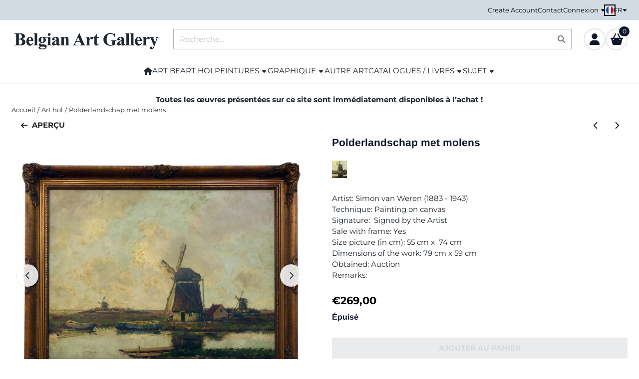

--- FILE ---
content_type: text/html; charset=UTF-8
request_url: https://www.belgian-art-gallery.be/fr/dutch-artists/simon-van-weren-polderlandschap-met-molens-
body_size: 19077
content:
<!DOCTYPE html> <html lang="fr" class="no-js"> <head> <meta http-equiv="content-type" content="text/html; charset=utf-8"/> <meta name="description" content="Peinture de l&#039;artiste néerlandais, peintre Simon van Weren. Simon van Weren était un peintre néerlandais né en 1883 Á  Amsterdam et décédé en 1943 Á  Sobibor. La peinture représente un paysage de polders."/> <meta name="robots" content="index,follow"> <meta name="viewport" content="width=device-width, initial-scale=1, user-scalable=yes, maximum-scale=5" /> <meta name="google-site-verification" content="6LeFTuwSAAAAAMrIuc_fY7btejn-4jpmchZXCPo5"/> <title>Peinture de l&#039;artiste néerlandais, peintre Simon van Weren</title> <base href="https://www.belgian-art-gallery.be/"/> <link rel="dns-prefetch" href="https://fonts.gstatic.com/"> <link rel="dns-prefetch" href="https://cdn.shoptrader.com/"> <link rel="dns-prefetch" href="https://connect.facebook.net/"> <link rel="icon" href="https://www.belgian-art-gallery.be/images/faviconimages/favicon-kl-22042024.webp" type="image/x-icon"> <link rel="shortcut icon" type="image/x-icon" href="https://www.belgian-art-gallery.be/images/faviconimages/favicon-kl-22042024.webp"/> <link rel="canonical" href="https://www.belgian-art-gallery.be/fr/dutch-artists/simon-van-weren-polderlandschap-met-molens-"/> <link rel="alternate" hreflang="nl" href="https://www.belgian-art-gallery.be/dutch-artists/simon-van-weren-polderlandschap-met-molens-"/> <link rel="alternate" hreflang="x-default" href="https://www.belgian-art-gallery.be/dutch-artists/simon-van-weren-polderlandschap-met-molens-"/> <link rel="alternate" hreflang="en" href="https://www.belgian-art-gallery.be/en/dutch-artists/simon-van-weren-polderlandschap-met-molens-"/> <link rel="alternate" hreflang="fr" href="https://www.belgian-art-gallery.be/fr/dutch-artists/simon-van-weren-polderlandschap-met-molens-"/> <script>
        window.translations = {
                        PRODUCT_CARD_ARIA_LABEL: 'Produit: ',
            PRODUCT_PRIJS_ARIA_LABEL: 'Prix: ',
                        SHOPPING_CART_BUTTON_ARIA_LABEL_1: 'Ajouter ',
            SHOPPING_CART_BUTTON_ARIA_LABEL_2: ' au panier',
            PRODUCT_PRIJS_KORTING_ARIA_LABEL_1: 'Par',
            PRODUCT_PRIJS_KORTING_ARIA_LABEL_2: ' pour ',
                        SHOPPINGCART_ARIA_LIVE_QUANTITY_UPDATE_MESSAGE_BEGIN: 'Quantité de',
            SHOPPINGCART_ARIA_LIVE_QUANTITY_INCREASE_MESSAGE: 'a été augmenté à',
            SHOPPINGCART_ARIA_LIVE_QUANTITY_DECREASE_MESSAGE: 'a été diminué à',
            SHOPPINGCART_ARIA_LIVE_DELETE_PRODUCT_MESSAGE: 'a été retiré du panier.',
            SHOPPINGCART_ARIA_LIVE_QUANTITY_REFRESH_MESSAGE: 'a été mis à jour à'
        };
    </script> <style>
            @font-face{font-display:swap;font-family:'Arimo';font-style:normal;font-weight:400;src:url(https://fonts.gstatic.com/s/arimo/v35/P5sfzZCDf9_T_3cV7NCUECyoxNk37cxcDRrBZQI.woff2) format('woff2');unicode-range:U+0460-052F,U+1C80-1C8A,U+20B4,U+2DE0-2DFF,U+A640-A69F,U+FE2E-FE2F}@font-face{font-display:swap;font-family:'Arimo';font-style:normal;font-weight:400;src:url(https://fonts.gstatic.com/s/arimo/v35/P5sfzZCDf9_T_3cV7NCUECyoxNk37cxcBBrBZQI.woff2) format('woff2');unicode-range:U+0301,U+0400-045F,U+0490-0491,U+04B0-04B1,U+2116}@font-face{font-display:swap;font-family:'Arimo';font-style:normal;font-weight:400;src:url(https://fonts.gstatic.com/s/arimo/v35/P5sfzZCDf9_T_3cV7NCUECyoxNk37cxcDBrBZQI.woff2) format('woff2');unicode-range:U+1F00-1FFF}@font-face{font-display:swap;font-family:'Arimo';font-style:normal;font-weight:400;src:url(https://fonts.gstatic.com/s/arimo/v35/P5sfzZCDf9_T_3cV7NCUECyoxNk37cxcAxrBZQI.woff2) format('woff2');unicode-range:U+0370-0377,U+037A-037F,U+0384-038A,U+038C,U+038E-03A1,U+03A3-03FF}@font-face{font-display:swap;font-family:'Arimo';font-style:normal;font-weight:400;src:url(https://fonts.gstatic.com/s/arimo/v35/P5sfzZCDf9_T_3cV7NCUECyoxNk37cxcAhrBZQI.woff2) format('woff2');unicode-range:U+0307-0308,U+0590-05FF,U+200C-2010,U+20AA,U+25CC,U+FB1D-FB4F}@font-face{font-display:swap;font-family:'Arimo';font-style:normal;font-weight:400;src:url(https://fonts.gstatic.com/s/arimo/v35/P5sfzZCDf9_T_3cV7NCUECyoxNk37cxcDxrBZQI.woff2) format('woff2');unicode-range:U+0102-0103,U+0110-0111,U+0128-0129,U+0168-0169,U+01A0-01A1,U+01AF-01B0,U+0300-0301,U+0303-0304,U+0308-0309,U+0323,U+0329,U+1EA0-1EF9,U+20AB}@font-face{font-display:swap;font-family:'Arimo';font-style:normal;font-weight:400;src:url(https://fonts.gstatic.com/s/arimo/v35/P5sfzZCDf9_T_3cV7NCUECyoxNk37cxcDhrBZQI.woff2) format('woff2');unicode-range:U+0100-02BA,U+02BD-02C5,U+02C7-02CC,U+02CE-02D7,U+02DD-02FF,U+0304,U+0308,U+0329,U+1D00-1DBF,U+1E00-1E9F,U+1EF2-1EFF,U+2020,U+20A0-20AB,U+20AD-20C0,U+2113,U+2C60-2C7F,U+A720-A7FF}@font-face{font-display:swap;font-family:'Arimo';font-style:normal;font-weight:400;src:url(https://fonts.gstatic.com/s/arimo/v35/P5sfzZCDf9_T_3cV7NCUECyoxNk37cxcABrB.woff2) format('woff2');unicode-range:U+0000-00FF,U+0131,U+0152-0153,U+02BB-02BC,U+02C6,U+02DA,U+02DC,U+0304,U+0308,U+0329,U+2000-206F,U+20AC,U+2122,U+2191,U+2193,U+2212,U+2215,U+FEFF,U+FFFD}@font-face{font-display:swap;font-family:'Arimo';font-style:normal;font-weight:700;src:url(https://fonts.gstatic.com/s/arimo/v35/P5sfzZCDf9_T_3cV7NCUECyoxNk3CstcDRrBZQI.woff2) format('woff2');unicode-range:U+0460-052F,U+1C80-1C8A,U+20B4,U+2DE0-2DFF,U+A640-A69F,U+FE2E-FE2F}@font-face{font-display:swap;font-family:'Arimo';font-style:normal;font-weight:700;src:url(https://fonts.gstatic.com/s/arimo/v35/P5sfzZCDf9_T_3cV7NCUECyoxNk3CstcBBrBZQI.woff2) format('woff2');unicode-range:U+0301,U+0400-045F,U+0490-0491,U+04B0-04B1,U+2116}@font-face{font-display:swap;font-family:'Arimo';font-style:normal;font-weight:700;src:url(https://fonts.gstatic.com/s/arimo/v35/P5sfzZCDf9_T_3cV7NCUECyoxNk3CstcDBrBZQI.woff2) format('woff2');unicode-range:U+1F00-1FFF}@font-face{font-display:swap;font-family:'Arimo';font-style:normal;font-weight:700;src:url(https://fonts.gstatic.com/s/arimo/v35/P5sfzZCDf9_T_3cV7NCUECyoxNk3CstcAxrBZQI.woff2) format('woff2');unicode-range:U+0370-0377,U+037A-037F,U+0384-038A,U+038C,U+038E-03A1,U+03A3-03FF}@font-face{font-display:swap;font-family:'Arimo';font-style:normal;font-weight:700;src:url(https://fonts.gstatic.com/s/arimo/v35/P5sfzZCDf9_T_3cV7NCUECyoxNk3CstcAhrBZQI.woff2) format('woff2');unicode-range:U+0307-0308,U+0590-05FF,U+200C-2010,U+20AA,U+25CC,U+FB1D-FB4F}@font-face{font-display:swap;font-family:'Arimo';font-style:normal;font-weight:700;src:url(https://fonts.gstatic.com/s/arimo/v35/P5sfzZCDf9_T_3cV7NCUECyoxNk3CstcDxrBZQI.woff2) format('woff2');unicode-range:U+0102-0103,U+0110-0111,U+0128-0129,U+0168-0169,U+01A0-01A1,U+01AF-01B0,U+0300-0301,U+0303-0304,U+0308-0309,U+0323,U+0329,U+1EA0-1EF9,U+20AB}@font-face{font-display:swap;font-family:'Arimo';font-style:normal;font-weight:700;src:url(https://fonts.gstatic.com/s/arimo/v35/P5sfzZCDf9_T_3cV7NCUECyoxNk3CstcDhrBZQI.woff2) format('woff2');unicode-range:U+0100-02BA,U+02BD-02C5,U+02C7-02CC,U+02CE-02D7,U+02DD-02FF,U+0304,U+0308,U+0329,U+1D00-1DBF,U+1E00-1E9F,U+1EF2-1EFF,U+2020,U+20A0-20AB,U+20AD-20C0,U+2113,U+2C60-2C7F,U+A720-A7FF}@font-face{font-display:swap;font-family:'Arimo';font-style:normal;font-weight:700;src:url(https://fonts.gstatic.com/s/arimo/v35/P5sfzZCDf9_T_3cV7NCUECyoxNk3CstcABrB.woff2) format('woff2');unicode-range:U+0000-00FF,U+0131,U+0152-0153,U+02BB-02BC,U+02C6,U+02DA,U+02DC,U+0304,U+0308,U+0329,U+2000-206F,U+20AC,U+2122,U+2191,U+2193,U+2212,U+2215,U+FEFF,U+FFFD}@font-face{font-display:swap;font-family:'Montserrat';font-style:normal;font-weight:400;src:url(https://fonts.gstatic.com/s/montserrat/v31/JTUHjIg1_i6t8kCHKm4532VJOt5-QNFgpCtr6Hw0aXpsog.woff2) format('woff2');unicode-range:U+0460-052F,U+1C80-1C8A,U+20B4,U+2DE0-2DFF,U+A640-A69F,U+FE2E-FE2F}@font-face{font-display:swap;font-family:'Montserrat';font-style:normal;font-weight:400;src:url(https://fonts.gstatic.com/s/montserrat/v31/JTUHjIg1_i6t8kCHKm4532VJOt5-QNFgpCtr6Hw9aXpsog.woff2) format('woff2');unicode-range:U+0301,U+0400-045F,U+0490-0491,U+04B0-04B1,U+2116}@font-face{font-display:swap;font-family:'Montserrat';font-style:normal;font-weight:400;src:url(https://fonts.gstatic.com/s/montserrat/v31/JTUHjIg1_i6t8kCHKm4532VJOt5-QNFgpCtr6Hw2aXpsog.woff2) format('woff2');unicode-range:U+0102-0103,U+0110-0111,U+0128-0129,U+0168-0169,U+01A0-01A1,U+01AF-01B0,U+0300-0301,U+0303-0304,U+0308-0309,U+0323,U+0329,U+1EA0-1EF9,U+20AB}@font-face{font-display:swap;font-family:'Montserrat';font-style:normal;font-weight:400;src:url(https://fonts.gstatic.com/s/montserrat/v31/JTUHjIg1_i6t8kCHKm4532VJOt5-QNFgpCtr6Hw3aXpsog.woff2) format('woff2');unicode-range:U+0100-02BA,U+02BD-02C5,U+02C7-02CC,U+02CE-02D7,U+02DD-02FF,U+0304,U+0308,U+0329,U+1D00-1DBF,U+1E00-1E9F,U+1EF2-1EFF,U+2020,U+20A0-20AB,U+20AD-20C0,U+2113,U+2C60-2C7F,U+A720-A7FF}@font-face{font-display:swap;font-family:'Montserrat';font-style:normal;font-weight:400;src:url(https://fonts.gstatic.com/s/montserrat/v31/JTUHjIg1_i6t8kCHKm4532VJOt5-QNFgpCtr6Hw5aXo.woff2) format('woff2');unicode-range:U+0000-00FF,U+0131,U+0152-0153,U+02BB-02BC,U+02C6,U+02DA,U+02DC,U+0304,U+0308,U+0329,U+2000-206F,U+20AC,U+2122,U+2191,U+2193,U+2212,U+2215,U+FEFF,U+FFFD}@font-face{font-display:swap;font-family:'Montserrat';font-style:normal;font-weight:700;src:url(https://fonts.gstatic.com/s/montserrat/v31/JTUHjIg1_i6t8kCHKm4532VJOt5-QNFgpCuM73w0aXpsog.woff2) format('woff2');unicode-range:U+0460-052F,U+1C80-1C8A,U+20B4,U+2DE0-2DFF,U+A640-A69F,U+FE2E-FE2F}@font-face{font-display:swap;font-family:'Montserrat';font-style:normal;font-weight:700;src:url(https://fonts.gstatic.com/s/montserrat/v31/JTUHjIg1_i6t8kCHKm4532VJOt5-QNFgpCuM73w9aXpsog.woff2) format('woff2');unicode-range:U+0301,U+0400-045F,U+0490-0491,U+04B0-04B1,U+2116}@font-face{font-display:swap;font-family:'Montserrat';font-style:normal;font-weight:700;src:url(https://fonts.gstatic.com/s/montserrat/v31/JTUHjIg1_i6t8kCHKm4532VJOt5-QNFgpCuM73w2aXpsog.woff2) format('woff2');unicode-range:U+0102-0103,U+0110-0111,U+0128-0129,U+0168-0169,U+01A0-01A1,U+01AF-01B0,U+0300-0301,U+0303-0304,U+0308-0309,U+0323,U+0329,U+1EA0-1EF9,U+20AB}@font-face{font-display:swap;font-family:'Montserrat';font-style:normal;font-weight:700;src:url(https://fonts.gstatic.com/s/montserrat/v31/JTUHjIg1_i6t8kCHKm4532VJOt5-QNFgpCuM73w3aXpsog.woff2) format('woff2');unicode-range:U+0100-02BA,U+02BD-02C5,U+02C7-02CC,U+02CE-02D7,U+02DD-02FF,U+0304,U+0308,U+0329,U+1D00-1DBF,U+1E00-1E9F,U+1EF2-1EFF,U+2020,U+20A0-20AB,U+20AD-20C0,U+2113,U+2C60-2C7F,U+A720-A7FF}@font-face{font-display:swap;font-family:'Montserrat';font-style:normal;font-weight:700;src:url(https://fonts.gstatic.com/s/montserrat/v31/JTUHjIg1_i6t8kCHKm4532VJOt5-QNFgpCuM73w5aXo.woff2) format('woff2');unicode-range:U+0000-00FF,U+0131,U+0152-0153,U+02BB-02BC,U+02C6,U+02DA,U+02DC,U+0304,U+0308,U+0329,U+2000-206F,U+20AC,U+2122,U+2191,U+2193,U+2212,U+2215,U+FEFF,U+FFFD}#owl-carousel-homepage .owl-dots .owl-dot.active span,#owl-carousel-homepage .owl-dots .owl-dot:hover span{background:##000000!important}div#slider-homepage{max-height:550px}.site-nav .dropdown-menu{border-top-left-radius:0;border-top-right-radius:0;border-top:none}.site-nav .dropdown-item{--bs-dropdown-item-padding-x:clamp(1rem, var(--site-nav-item-padding-x), 1.5rem)}.site-nav-item--level-0 .dropdown-menu.is-open,.site-nav-item--level-0:hover .dropdown-menu,.site-nav-item--level-0.js-hover .dropdown-menu{display:block}
        </style> <link rel="stylesheet" href="/themes/4000/css/abstracts/_print.css" media="print" crossorigin> <link rel="stylesheet" href="/themes/4000/css/abstracts/_variables_new.css?v=131.29531854913930628769" crossorigin> <link rel="stylesheet" href="/images/css/stApp-4000.css?v=131.29531854913930628769" crossorigin> <link rel="stylesheet" href="/themes/4000/css/stProduct-4000.css?v=131.29531854913930628769" crossorigin> <link rel="stylesheet" href="/themes/4000/css/homepagebuilder.css.signalize?controller=product&pageId=3655&v=131.29531854913930628769" crossorigin> <link rel="stylesheet" href="/themes/4000/css/icomoon.css?v=131.29531854913930628769" media="print" onload="this.media='all'" crossorigin> <script>(function (w, d, s, l, i) {
            w[l] = w[l] || []; w[l].push({
                'gtm.start':
                    new Date().getTime(), event: 'gtm.js'
            }); var f = d.getElementsByTagName(s)[0],
                j = d.createElement(s), dl = l != 'dataLayer' ? '&l=' + l : ''; j.async = true; j.src =
                'https://www.googletagmanager.com/gtm.js?id=' + i + dl; f.parentNode.insertBefore(j, f);
        })(window,document,'script','dataLayer','GTM-TM7D35N');
    </script> <script>
        !function(f,b,e,v,n,t,s)
        {if(f.fbq)return;n=f.fbq=function(){n.callMethod?
            n.callMethod.apply(n,arguments):n.queue.push(arguments)};
            if(!f._fbq)f._fbq=n;n.push=n;n.loaded=!0;n.version='2.0';
            n.queue=[];t=b.createElement(e);t.async=!0;
            t.src=v;s=b.getElementsByTagName(e)[0];
            s.parentNode.insertBefore(t,s)}(window, document,'script',
            'https://connect.facebook.net/en_US/fbevents.js');
        fbq('init', '509921957697326');
        fbq('track', 'PageView');
    </script>


        
        
        
        
        <meta name="twitter:card" content="summary" /> <meta name="twitter:title" content="Peinture de l&#039;artiste néerlandais, peintre Simon van Weren" /> <meta name="twitter:description" content="Peinture de l'artiste néerlandais, peintre Simon van Weren. Simon van Weren était un peintre néerlandais né en 1883 Á  Amsterdam et décédé en 1943 Á  Sobibor. La peinture représente un paysage de polders." /> <meta name="twitter:image" content="https://cdn.shoptrader.com/shop54085/images/productimages/big/simon-van-weren-windmolens-a.webp" /> <meta name="twitter:url" content="https://www.belgian-art-gallery.be/fr/dutch-artists/simon-van-weren-polderlandschap-met-molens-" /> <meta name="twitter:site" content="BelgianBe" /> <script type="application/ld+json">{
    "@context": "http://schema.org",
    "@type": "Product",
    "name": "Polderlandschap met molens",
    "mpn": "",
    "sku": "",
    "image": "https://www.belgian-art-gallery.be/images/productimages/big/simon-van-weren-windmolens-a.jpg",
    "description": "Artist:&nbsp;Simon van Weren (1883 - 1943)Technique:&nbsp;Painting on canvas&nbsp;Signature:&nbsp; Signed by the ArtistSale with frame: YesSize picture (in cm):&nbsp;55&nbsp;cm&nbsp;x&nbsp; 74 cm&nbsp;Dimensions of the work:&nbsp;79 cm x 59 cm&nbsp;Obtained: Auction&nbsp;Remarks:",
    "offers": {
        "@type": "Offer",
        "price": "269.00",
        "priceCurrency": "EUR",
        "url": "https://www.belgian-art-gallery.be/fr/dutch-artists/simon-van-weren-polderlandschap-met-molens-",
        "availability": "https://schema.org/OutOfStock"
    },
    "brand": {
        "@type": "Brand",
        "name": "van Weren Simon "
    }
}</script>
</head> <body id="st_product" class="fr dutch-artists simon-van-weren-polderlandschap-met-molens not-logged-in "> <noscript> <iframe src="https://www.googletagmanager.com/ns.html?id=GTM-TM7D35N" height="0" width="0" style="display:none;visibility:hidden"></iframe> </noscript> <a href="#main-content" class="skip-link_btn btn btn-dark">Accéder au contenu principal</a> <a name="body-top"></a> <div class="page_placeholder_layover" id="page_placeholder_layover"> <img src="opc_loader.png" class="opc_loader" alt="" role="presentation"/> </div> <div id="cookieAriaLiveRegion" class="sr-only" aria-live="polite" aria-atomic="true"> <p id="cookieAriaLiveMessage">Les préférences de cookies sont actuellement fermées.</p> </div><aside class="topmenu" aria-label="Menu principal"> <div class="bs-container d-flex" style="height:100%;"> <div class="topmenu-inner" id="menu_top"> <div class="topmenu-inner-col"> </div> <nav class="topmenu-inner-col" aria-label="Navigation dans le menu principal"> <ul class="topmenu-nav"> <li class="topmenu-nav-item topmenu-nav-item-1"><a href="https://www.belgian-art-gallery.be/fr/create_account.php" target="_self">Create Account</a></li> <li class="topmenu-nav-item topmenu-nav-item-2"><a href="https://www.belgian-art-gallery.be/fr/contact/" target="_self">Contact</a></li> </ul> <ul class="topmenu_login-box"> <li class="login-button"> <button href="https://www.belgian-art-gallery.be/fr/login.php" id="login-toggle" aria-haspopup="true" aria-controls="login-form" aria-expanded="false" class="loggedin btn-topmenu">
                Connexion<span class="st-icon st-icon-style-solid st-icon-caret-down"> <svg xmlns="http://www.w3.org/2000/svg" viewBox="0 0 320 512"> <path d="M137.4 374.6c12.5 12.5 32.8 12.5 45.3 0l128-128c9.2-9.2 11.9-22.9 6.9-34.9s-16.6-19.8-29.6-19.8L32 192c-12.9 0-24.6 7.8-29.6 19.8s-2.2 25.7 6.9 34.9l128 128z"/> </svg> </span> </button> <div id="login-bar" class="dropdown-menu" role="form" aria-labelledby="login-toggle" hidden> <form name="login-bar" action="https://www.belgian-art-gallery.be/fr/login.php?action=process" method="post" enctype="application/x-www-form-urlencoded" autocomplete="off"> <input type="hidden" name="form_name" value="login-bar"> <div id="login-bar-email-adress"> <label for="loginBarEmail">E-mail</label> <input type="email" name="email_address" class="form-control" id="loginBarEmail" autocomplete="username email"> </div> <div id="login-bar-password"> <label for="loginbarPassword">Mot de passe</label> <input type="password" name="password" class="form-control" id="loginbarPassword" autocomplete="current-password"> </div> <div class="login-bar-submit"> <button type="submit" class="configuration_btn configuration_button configuration_button_general has_icon_left"> <span class="st-icon st-icon-style-solid st-icon-user"> <svg xmlns="http://www.w3.org/2000/svg" viewBox="0 0 448 512"> <path d="M224 256c70.7 0 128-57.3 128-128S294.7 0 224 0S96 57.3 96 128s57.3 128 128 128zm-45.7 48C79.8 304 0 383.8 0 482.3C0 498.7 13.3 512 29.7 512H418.3c16.4 0 29.7-13.3 29.7-29.7C448 383.8 368.2 304 269.7 304H178.3z"/> </svg> </span> <span class="button">Connexion</span> </button> </div> <div id="login-bar-password-forgotten"> <a href="https://www.belgian-art-gallery.be/fr/password_forgotten.php" class="user_pass_forgotten text-decoration-underline">Mot de passe oublié cliquez ici.</a> </div> <div id="login-bar-create-account"> <a href="https://www.belgian-art-gallery.be/fr/create_account.php" class="user_create_account text-decoration-underline">Créer un compte</a> </div> </form> </div> </li> </ul> <div id="language" class="language"> <div class="languages-switch"> <div class="language-dropdown"> <a class="language-dropdown-button jsLanguageDropdownButton" role="button" aria-haspopup="listbox" aria-expanded="false" aria-controls="language-list" aria-label="Sélectionnez une langue" title="Français" href="https://www.belgian-art-gallery.be/fr/dutch-artists/simon-van-weren-polderlandschap-met-molens-" tabindex="0"> <div class="language-flag" data-selected-language="7"> <span class="st-icon st-icon-lang st-icon-lang-round st-icon-lang-fr-round"> <svg xmlns="http://www.w3.org/2000/svg" viewBox="0 0 512 512"> <circle cx="256" cy="256" r="256" fill="#f0f0f0"/> <path fill="#d80027" d="M512 256c0-110-69-204-167-240v480c98-36 167-130 167-240z"/> <path fill="#0052b4" d="M0 256c0 110 69 204 167 240V16A256 256 0 0 0 0 256z"/> </svg> </span> </div> <span class="language-code">FR</span> <span class="st-icon st-icon-style-solid st-icon-caret-down"> <svg xmlns="http://www.w3.org/2000/svg" viewBox="0 0 320 512"> <path d="M137.4 374.6c12.5 12.5 32.8 12.5 45.3 0l128-128c9.2-9.2 11.9-22.9 6.9-34.9s-16.6-19.8-29.6-19.8L32 192c-12.9 0-24.6 7.8-29.6 19.8s-2.2 25.7 6.9 34.9l128 128z"/> </svg> </span> </a> <ul class="language-item-list jsLanguageItemList dropdown-menu" id="language-list" role="listbox"> <li class="language-item" id="setlang_ned" role="option" aria-selected="false"> <a class="language-link inactive" title="Nederlands" href="https://www.belgian-art-gallery.be/dutch-artists/simon-van-weren-polderlandschap-met-molens-"> <div class="language-flag" data-selected-language="4"> <span class="st-icon st-icon-lang st-icon-lang-nl"> <svg xmlns="http://www.w3.org/2000/svg" xml:space="preserve" viewBox="0 0 512 512"> <path fill="#f0f0f0" d="M0 85h512v341H0z"/> <path fill="#a2001d" d="M0 85h512v114H0z"/> <path fill="#0052b4" d="M0 313h512v114H0z"/> </svg> </span> </div> <div class="language-flag-mobile" data-selected-language="4"> <span class="st-icon st-icon-lang st-icon-lang-round st-icon-lang-nl-round"> <svg xmlns="http://www.w3.org/2000/svg" viewBox="0 0 512 512"> <circle cx="256" cy="256" r="256" fill="#f0f0f0"/> <path fill="#a2001d" d="M256 0C146 0 52 69 16 167h480A256 256 0 0 0 256 0z"/> <path fill="#0052b4" d="M256 512c110 0 204-69 240-167H16c36 98 130 167 240 167z"/> </svg> </span> </div> <span>Nederlands</span> </a> </li> <li class="language-item" id="setlang_eng" role="option" aria-selected="false"> <a class="language-link inactive" title="English" href="https://www.belgian-art-gallery.be/en/dutch-artists/simon-van-weren-polderlandschap-met-molens-"> <div class="language-flag" data-selected-language="5"> <span class="st-icon st-icon-lang st-icon-lang-en"> <svg xmlns="http://www.w3.org/2000/svg" xml:space="preserve" viewBox="0 0 512 512"> <path fill="#f0f0f0" d="M0 85h512v341H0z"/> <path fill="#d80027" d="M288 85h-64v139H0v64h224v139h64V288h224v-64H288z"/> <path fill="#0052b4" d="m394 315 118 66v-66zm-82 0 200 112v-32l-144-80zm147 112-147-82v82z"/> <path fill="#f0f0f0" d="m312 315 200 112v-32l-144-80z"/> <path fill="#d80027" d="m312 315 200 112v-32l-144-80z"/> <path fill="#0052b4" d="M90 315 0 366v-51zm110 15v97H25z"/> <path fill="#d80027" d="M144 315 0 395v32l200-112z"/> <path fill="#0052b4" d="M118 197 0 131v66zm82 0L0 85v32l144 80zM53 85l147 82V85z"/> <path fill="#f0f0f0" d="M200 197 0 85v32l144 80z"/> <path fill="#d80027" d="M200 197 0 85v32l144 80z"/> <path fill="#0052b4" d="m422 197 90-51v51zm-110-15V85h175z"/> <path fill="#d80027" d="m368 197 144-80V85L312 197z"/> </svg> </span> </div> <div class="language-flag-mobile" data-selected-language="5"> <span class="st-icon st-icon-lang st-icon-lang-round st-icon-lang-en-round"> <svg xmlns="http://www.w3.org/2000/svg" viewBox="0 0 512 512"> <circle cx="256" cy="256" r="256" fill="#f0f0f0"/> <g fill="#0052b4"> <path d="M52.92 100.142c-20.109 26.163-35.272 56.318-44.101 89.077h133.178zM503.181 189.219c-8.829-32.758-23.993-62.913-44.101-89.076l-89.075 89.076zM8.819 322.784c8.83 32.758 23.993 62.913 44.101 89.075l89.074-89.075zM411.858 52.921c-26.163-20.109-56.317-35.272-89.076-44.102v133.177zM100.142 459.079c26.163 20.109 56.318 35.272 89.076 44.102V370.005zM189.217 8.819c-32.758 8.83-62.913 23.993-89.075 44.101l89.075 89.075zM322.783 503.181c32.758-8.83 62.913-23.993 89.075-44.101l-89.075-89.075zM370.005 322.784l89.075 89.076c20.108-26.162 35.272-56.318 44.101-89.076z"/> </g> <g fill="#d80027"> <path d="M509.833 222.609H289.392V2.167C278.461.744 267.317 0 256 0c-11.319 0-22.461.744-33.391 2.167v220.441H2.167C.744 233.539 0 244.683 0 256c0 11.319.744 22.461 2.167 33.391h220.441v220.442C233.539 511.256 244.681 512 256 512c11.317 0 22.461-.743 33.391-2.167V289.392h220.442C511.256 278.461 512 267.319 512 256c0-11.317-.744-22.461-2.167-33.391z"/> <path d="M322.783 322.784 437.019 437.02c5.254-5.252 10.266-10.743 15.048-16.435l-97.802-97.802h-31.482zM189.217 322.784h-.002L74.98 437.019c5.252 5.254 10.743 10.266 16.435 15.048l97.802-97.804zM189.217 189.219v-.002L74.981 74.98c-5.254 5.252-10.266 10.743-15.048 16.435l97.803 97.803h31.481zM322.783 189.219 437.02 74.981c-5.252-5.254-10.743-10.266-16.435-15.047l-97.802 97.803z"/> </g> </svg> </span> </div> <span>English</span> </a> </li> <li class="language-item" id="setlang_fra" role="option" aria-selected="true"> <a class="language-link active" title="Français" href="https://www.belgian-art-gallery.be/fr/dutch-artists/simon-van-weren-polderlandschap-met-molens-"> <div class="language-flag" data-selected-language="7"> <span class="st-icon st-icon-lang st-icon-lang-fr"> <svg xmlns="http://www.w3.org/2000/svg" xml:space="preserve" viewBox="0 0 512 512"> <path fill="#f0f0f0" d="M0 85h512v341H0z"/> <path fill="#0052b4" d="M0 85h171v341H0z"/> <path fill="#d80027" d="M341 85h171v341H341z"/> </svg> </span> </div> <div class="language-flag-mobile" data-selected-language="7"> <span class="st-icon st-icon-lang st-icon-lang-round st-icon-lang-fr-round"> <svg xmlns="http://www.w3.org/2000/svg" viewBox="0 0 512 512"> <circle cx="256" cy="256" r="256" fill="#f0f0f0"/> <path fill="#d80027" d="M512 256c0-110-69-204-167-240v480c98-36 167-130 167-240z"/> <path fill="#0052b4" d="M0 256c0 110 69 204 167 240V16A256 256 0 0 0 0 256z"/> </svg> </span> </div> <span>Français</span> <span class="language-active-indicator">Actif</span> </a> </li> </ul> </div> </div> </div> </nav> </div> </div> </aside><header class="site-header site-header-large site-header-large-logo-left" role="banner" aria-label="En-tête du site Web"> <div class="bs-container"> <div class="site-header-inner row align-items-center justify-content-between"> <div class="col-auto col-logo d-flex align-items-center"> <a class="header-logo | d-flex justify-content-center align-items-center" style="height:100%;" href="https://www.belgian-art-gallery.be/fr/" > <img data-use-webp='no' fetchpriority='high' width='300' height='37' alt='belgian-art-gallery.be Page d’accueil' style=' box-sizing:content-box;
            max-height:100px;
            max-width:300px;
            padding-top:24px;
            padding-bottom:16px;' class='header-logo-image' src='https://cdn.shoptrader.com/shop54085/images/shoplogoimages/logo-hd3.png' onerror='this.onerror=null; this.src="https://cdn.shoptrader.com/shop54085/images/placeholders/image_missing_vierkant.png";'> </a> </div> <div class="col"> <div class="site-header-searchbar"> <form name="advanced_search" action="https://www.belgian-art-gallery.be/fr/advanced_search_result.php" method="get" enctype="application/x-www-form-urlencoded"> <input type="hidden" name="form_name" value="advanced_search"> <label for="search" class="sr-only">Rechercher</label> <div class="input-group"> <input type="hidden" name="search_in_description" value="1"> <input type="hidden" name="Beschrijving" value="1"> <input type="hidden" name="Artikelnaam" value=true> <input type="hidden" name="Ean" value="0"> <input type="hidden" name="Sku" value="0"> <input type="hidden" name="Artikelnummer" value="0"> <input type="hidden" name="Tag" value="0"> <input type="hidden" name="inc_subcat" value="1"> <input name="keywords" type="search" value="" placeholder="Recherche..." class="form-control form-control-visually-first" id="search"/> <button class="btn btn-icon btn-input-group" type="submit"> <span class="st-icon st-icon-style-solid st-icon-magnifying-glass"> <svg xmlns="http://www.w3.org/2000/svg" viewBox="0 0 512 512"> <path d="M416 208c0 45.9-14.9 88.3-40 122.7L502.6 457.4c12.5 12.5 12.5 32.8 0 45.3s-32.8 12.5-45.3 0L330.7 376c-34.4 25.2-76.8 40-122.7 40C93.1 416 0 322.9 0 208S93.1 0 208 0S416 93.1 416 208zM208 352c79.5 0 144-64.5 144-144s-64.5-144-144-144S64 128.5 64 208s64.5 144 144 144z"/> </svg> </span> </button> </div> </form> <div class="overlay-searchbar"></div> </div> </div> <div class="col-auto d-flex justify-content-end"> <nav class="site-header-nav d-flex" aria-label="Navigation utilisateur"> <a href="https://www.belgian-art-gallery.be/fr/login.php" role="button" class="site-header-nav-item  " aria-label="Connexion"> <span class="st-icon st-icon-style-solid st-icon-user"> <svg xmlns="http://www.w3.org/2000/svg" viewBox="0 0 448 512"> <path d="M224 256c70.7 0 128-57.3 128-128S294.7 0 224 0S96 57.3 96 128s57.3 128 128 128zm-45.7 48C79.8 304 0 383.8 0 482.3C0 498.7 13.3 512 29.7 512H418.3c16.4 0 29.7-13.3 29.7-29.7C448 383.8 368.2 304 269.7 304H178.3z"/> </svg> </span> </a> <div class="site-header-basket-wrapper basket_wrapper"> <div class="site-header-nav-item"> <a href="https://www.belgian-art-gallery.be/fr/shopping_cart.php" role="button" id="basket-toggle" class="basket-button" aria-controls="floating-basket" aria-expanded="false" aria-label="Voir le panier, 0 articles" aria-haspopup="true"> <span class="st-icon st-icon-style-solid st-icon-basket-shopping-simple"> <svg xmlns="http://www.w3.org/2000/svg" viewBox="0 0 576 512"> <path d="M243.1 2.7c11.8 6.1 16.3 20.6 10.2 32.4L171.7 192H404.3L322.7 35.1c-6.1-11.8-1.5-26.3 10.2-32.4s26.2-1.5 32.4 10.2L458.4 192H544c17.7 0 32 14.3 32 32s-14.3 32-32 32L492.1 463.5C485 492 459.4 512 430 512H146c-29.4 0-55-20-62.1-48.5L32 256c-17.7 0-32-14.3-32-32s14.3-32 32-32h85.6L210.7 12.9c6.1-11.8 20.6-16.3 32.4-10.2zM144 296c13.3 0 24-10.7 24-24s-10.7-24-24-24s-24 10.7-24 24s10.7 24 24 24zm312-24c0-13.3-10.7-24-24-24s-24 10.7-24 24s10.7 24 24 24s24-10.7 24-24z"/> </svg> </span> <span class="quantity" id="basket-count" data-bind="text: cartCount" aria-live="polite">0</span> </a> </div> <div class="floating_basket_wrapper dropdown-menu" id="floating-basket" aria-label="Aperçu du panier d achat" hidden> <div class="basket_content"> <a href="https://www.belgian-art-gallery.be/fr/shopping_cart.php" id="skip-to-checkout">Ignorer la liste de produits et passer à la caisse</a> <table data-bind="visible: cartTable().length > 0" role="table" aria-label="Produits dans le panier"> <tbody data-bind="foreach: cartTable" role="rowgroup"> <tr role="row" data-bind="attr: { 'aria-labelledby': 'product-name-' + product_id(), 'aria-describedby': 'product-quantity-' + product_id() + ' product-price-' + product_id() }"> <td role="cell" class="product_image_cell"> <div class="product_image"> <img data-bind="attr: { src: image(), alt: name }"> </div> </td> <td role="cell" class="product_name_cell"> <p data-bind="attr: { 'id': 'product-name-' + product_id() }"><span data-bind="attr: { 'id': 'product-quantity-' + product_id() }, text: quantity"></span> x <a data-bind="attr: { href: url, 'aria-describedby': 'product-quantity-' + product_id() }, text: name"></a></p> <span data-bind="foreach: attributes, visible: attributes().length > 0"> <small><i>-&nbsp;<span data-bind="html: option_name() + ' ' + value_name()"></span></i></small><br> </span> <p data-bind="attr: { 'id': 'product-price-' + product_id() }, html: $root.currencyFormat.symbolLeft + stAppTools.number_format(parseFloat(total_price()) * parseFloat($root.currencyFormat.value), $root.currencyFormat.decimalPlaces, $root.currencyFormat.decimalPoint, $root.currencyFormat.thousandsPoint) + $root.currencyFormat.symbolRight"></p> </td> <td class="product_price_cell" data-bind="click: $parent.removeProduct"> <button aria-label="Supprimer ce produit du panier" class="btn btn-transparent"> <span class="st-icon st-icon-style-solid st-icon-trash"> <svg xmlns="http://www.w3.org/2000/svg" viewBox="0 0 448 512"> <path d="M135.2 17.7L128 32H32C14.3 32 0 46.3 0 64S14.3 96 32 96H416c17.7 0 32-14.3 32-32s-14.3-32-32-32H320l-7.2-14.3C307.4 6.8 296.3 0 284.2 0H163.8c-12.1 0-23.2 6.8-28.6 17.7zM416 128H32L53.2 467c1.6 25.3 22.6 45 47.9 45H346.9c25.3 0 46.3-19.7 47.9-45L416 128z"/> </svg> </span> </button> </td> </tr> </tbody> </table> <span class="shopping-cart-empty" data-bind="visible: cartTable().length == 0">
            Votre panier est vide
        </span> </div> <div class="clear"></div> <div class="floating_basket_total clearfix"> <span class="floating_basket_total_price" data-bind="html: cartValue"></span> <a id="btn-basket-checkout" href="https://www.belgian-art-gallery.be/fr/shopping_cart.php" class="configuration_btn configuration_button button configuration_button_submit has_icon_right" data-bind="visible: cartTable().length != 0" role="button"> <span class="button">Passer à  la caisse</span> <span class="st-icon st-icon-style-solid st-icon-arrow-right"> <svg xmlns="http://www.w3.org/2000/svg" viewBox="0 0 448 512"> <path d="M438.6 278.6c12.5-12.5 12.5-32.8 0-45.3l-160-160c-12.5-12.5-32.8-12.5-45.3 0s-12.5 32.8 0 45.3L338.8 224 32 224c-17.7 0-32 14.3-32 32s14.3 32 32 32l306.7 0L233.4 393.4c-12.5 12.5-12.5 32.8 0 45.3s32.8 12.5 45.3 0l160-160z"/> </svg> </span> </a> </div> </div> </div> </nav> </div> </div> </div> </header><header class="main-header-mobile" role="banner" aria-label="En-tête du site Web"> <div class="header-mobile "> <div class="bs-container header-mobile-container"> <div class="header-mobile-col" style="flex:1;"> <div class="header-mobile-icon menu-icon" tabindex="0" role="button" aria-controls="mobile_menu" aria-expanded="false"> <span class="st-icon st-icon-style-solid st-icon-bars"> <svg xmlns="http://www.w3.org/2000/svg" viewBox="0 0 448 512"> <path d="M0 96C0 78.3 14.3 64 32 64H416c17.7 0 32 14.3 32 32s-14.3 32-32 32H32C14.3 128 0 113.7 0 96zM0 256c0-17.7 14.3-32 32-32H416c17.7 0 32 14.3 32 32s-14.3 32-32 32H32c-17.7 0-32-14.3-32-32zM448 416c0 17.7-14.3 32-32 32H32c-17.7 0-32-14.3-32-32s14.3-32 32-32H416c17.7 0 32 14.3 32 32z"/> </svg> </span></div> </div> <div class="header-mobile-col"> <div id="mobile_menu_logo" class="header-mobile-logo"> <a class="header-mobile-logo-link" href=https://www.belgian-art-gallery.be/fr/> <img data-use-webp='no' width='300' height='37' fetchpriority='high' alt='belgian-art-gallery.be Page d’accueil' class='header-mobile-logo-image' src='https://cdn.shoptrader.com/shop54085/images/shoplogoimages/logo-hd3.png' onerror='this.onerror=null; this.src="https://cdn.shoptrader.com/shop54085/images/placeholders/image_missing_vierkant.png";'> </a> </div> </div> <nav class="header-mobile-col justify-content-end" style="flex:1;" id="mobile_menu_show_quantity_JS" aria-label="Navigation utilisateur"> <div class="header-mobile-icon account-icon"> <a href="https://www.belgian-art-gallery.be/fr/account.php"> <span class="st-icon st-icon-style-solid st-icon-user"> <svg xmlns="http://www.w3.org/2000/svg" viewBox="0 0 448 512"> <path d="M224 256c70.7 0 128-57.3 128-128S294.7 0 224 0S96 57.3 96 128s57.3 128 128 128zm-45.7 48C79.8 304 0 383.8 0 482.3C0 498.7 13.3 512 29.7 512H418.3c16.4 0 29.7-13.3 29.7-29.7C448 383.8 368.2 304 269.7 304H178.3z"/> </svg> </span> </a> </div> <div class="header-mobile-icon shopping-icon"> <a href="https://www.belgian-art-gallery.be/fr/shopping_cart.php"> <span class="st-icon st-icon-style-solid st-icon-basket-shopping-simple"> <svg xmlns="http://www.w3.org/2000/svg" viewBox="0 0 576 512"> <path d="M243.1 2.7c11.8 6.1 16.3 20.6 10.2 32.4L171.7 192H404.3L322.7 35.1c-6.1-11.8-1.5-26.3 10.2-32.4s26.2-1.5 32.4 10.2L458.4 192H544c17.7 0 32 14.3 32 32s-14.3 32-32 32L492.1 463.5C485 492 459.4 512 430 512H146c-29.4 0-55-20-62.1-48.5L32 256c-17.7 0-32-14.3-32-32s14.3-32 32-32h85.6L210.7 12.9c6.1-11.8 20.6-16.3 32.4-10.2zM144 296c13.3 0 24-10.7 24-24s-10.7-24-24-24s-24 10.7-24 24s10.7 24 24 24zm312-24c0-13.3-10.7-24-24-24s-24 10.7-24 24s10.7 24 24 24s24-10.7 24-24z"/> </svg> </span> <span class="quantity" data-bind="text: cartCount"></span> </a> </div> </nav> </div> </div> <div id="mobile_menu_overlay" class=""></div> <nav id="mobile_menu_container" class=" " aria-label="Navigation mobile"> <div id="mobile_menu" class="mobile_menu" role="navigation"> <section id="mobile_menu_info" class="header-mobile-open" aria-label="En-tête de navigation mobile"> <div class="bs-container header-mobile-container"> <p class="mobile-menu-header">Menu</p> <button id="mobile_menu_close" class="btn btn-transparent header-mobile-icon menu-close" aria-label="Fermer le menu" type="button"> <span class="st-icon st-icon-style-solid st-icon-xmark"> <svg xmlns="http://www.w3.org/2000/svg" viewBox="0 0 320 512"> <path d="M310.6 150.6c12.5-12.5 12.5-32.8 0-45.3s-32.8-12.5-45.3 0L160 210.7 54.6 105.4c-12.5-12.5-32.8-12.5-45.3 0s-12.5 32.8 0 45.3L114.7 256 9.4 361.4c-12.5 12.5-12.5 32.8 0 45.3s32.8 12.5 45.3 0L160 301.3 265.4 406.6c12.5 12.5 32.8 12.5 45.3 0s12.5-32.8 0-45.3L205.3 256 310.6 150.6z"/> </svg> </span> </button> </div> </section> <section id="mobile_nav_container" aria-label="Navigation mobile"> <div class="header-mobile-search-inside-menu mobile-searchbox" aria-label="Rechercher dans le menu"> <form name="advanced_search" action="https://www.belgian-art-gallery.be/fr/advanced_search_result.php" method="get" enctype="application/x-www-form-urlencoded"> <input type="hidden" name="form_name" value="advanced_search"> <label for="sqr_mobile_search" class="sr-only">Rechercher dans le menu</label> <div class="input-group"> <input type="hidden" name="search_in_description" value="1"> <input type="hidden" name="inc_subcat" value="1"> <input name="keywords" type="search" value="" placeholder="Recherche..." class="form-control form-control-visually-first" id="sqr_mobile_search"/> <button class="btn btn-icon btn-input-group" type="submit" aria-label="Rechercher"> <span class="st-icon st-icon-style-solid st-icon-magnifying-glass"> <svg xmlns="http://www.w3.org/2000/svg" viewBox="0 0 512 512"> <path d="M416 208c0 45.9-14.9 88.3-40 122.7L502.6 457.4c12.5 12.5 12.5 32.8 0 45.3s-32.8 12.5-45.3 0L330.7 376c-34.4 25.2-76.8 40-122.7 40C93.1 416 0 322.9 0 208S93.1 0 208 0S416 93.1 416 208zM208 352c79.5 0 144-64.5 144-144s-64.5-144-144-144S64 128.5 64 208s64.5 144 144 144z"/> </svg> </span> </button> </div> </form> </div> <div class="mobile_menu_extra_items"> <div class="mobile_menu_language"> <div id="language" class="language"> <div class="languages-switch"> <div class="language-dropdown"> <a class="language-dropdown-button jsLanguageDropdownButton" role="button" aria-haspopup="listbox" aria-expanded="false" aria-controls="language-list" aria-label="Sélectionnez une langue" title="Français" href="https://www.belgian-art-gallery.be/fr/dutch-artists/simon-van-weren-polderlandschap-met-molens-" tabindex="0"> <div class="language-flag" data-selected-language="7"> <span class="st-icon st-icon-lang st-icon-lang-round st-icon-lang-fr-round"> <svg xmlns="http://www.w3.org/2000/svg" viewBox="0 0 512 512"> <circle cx="256" cy="256" r="256" fill="#f0f0f0"/> <path fill="#d80027" d="M512 256c0-110-69-204-167-240v480c98-36 167-130 167-240z"/> <path fill="#0052b4" d="M0 256c0 110 69 204 167 240V16A256 256 0 0 0 0 256z"/> </svg> </span> </div> <span class="language-code">FR</span> <span class="st-icon st-icon-style-solid st-icon-caret-down"> <svg xmlns="http://www.w3.org/2000/svg" viewBox="0 0 320 512"> <path d="M137.4 374.6c12.5 12.5 32.8 12.5 45.3 0l128-128c9.2-9.2 11.9-22.9 6.9-34.9s-16.6-19.8-29.6-19.8L32 192c-12.9 0-24.6 7.8-29.6 19.8s-2.2 25.7 6.9 34.9l128 128z"/> </svg> </span> </a> <ul class="language-item-list jsLanguageItemList dropdown-menu" id="language-list" role="listbox"> <li class="language-item" id="setlang_ned" role="option" aria-selected="false"> <a class="language-link inactive" title="Nederlands" href="https://www.belgian-art-gallery.be/dutch-artists/simon-van-weren-polderlandschap-met-molens-"> <div class="language-flag" data-selected-language="4"> <span class="st-icon st-icon-lang st-icon-lang-nl"> <svg xmlns="http://www.w3.org/2000/svg" xml:space="preserve" viewBox="0 0 512 512"> <path fill="#f0f0f0" d="M0 85h512v341H0z"/> <path fill="#a2001d" d="M0 85h512v114H0z"/> <path fill="#0052b4" d="M0 313h512v114H0z"/> </svg> </span> </div> <div class="language-flag-mobile" data-selected-language="4"> <span class="st-icon st-icon-lang st-icon-lang-round st-icon-lang-nl-round"> <svg xmlns="http://www.w3.org/2000/svg" viewBox="0 0 512 512"> <circle cx="256" cy="256" r="256" fill="#f0f0f0"/> <path fill="#a2001d" d="M256 0C146 0 52 69 16 167h480A256 256 0 0 0 256 0z"/> <path fill="#0052b4" d="M256 512c110 0 204-69 240-167H16c36 98 130 167 240 167z"/> </svg> </span> </div> <span>Nederlands</span> </a> </li> <li class="language-item" id="setlang_eng" role="option" aria-selected="false"> <a class="language-link inactive" title="English" href="https://www.belgian-art-gallery.be/en/dutch-artists/simon-van-weren-polderlandschap-met-molens-"> <div class="language-flag" data-selected-language="5"> <span class="st-icon st-icon-lang st-icon-lang-en"> <svg xmlns="http://www.w3.org/2000/svg" xml:space="preserve" viewBox="0 0 512 512"> <path fill="#f0f0f0" d="M0 85h512v341H0z"/> <path fill="#d80027" d="M288 85h-64v139H0v64h224v139h64V288h224v-64H288z"/> <path fill="#0052b4" d="m394 315 118 66v-66zm-82 0 200 112v-32l-144-80zm147 112-147-82v82z"/> <path fill="#f0f0f0" d="m312 315 200 112v-32l-144-80z"/> <path fill="#d80027" d="m312 315 200 112v-32l-144-80z"/> <path fill="#0052b4" d="M90 315 0 366v-51zm110 15v97H25z"/> <path fill="#d80027" d="M144 315 0 395v32l200-112z"/> <path fill="#0052b4" d="M118 197 0 131v66zm82 0L0 85v32l144 80zM53 85l147 82V85z"/> <path fill="#f0f0f0" d="M200 197 0 85v32l144 80z"/> <path fill="#d80027" d="M200 197 0 85v32l144 80z"/> <path fill="#0052b4" d="m422 197 90-51v51zm-110-15V85h175z"/> <path fill="#d80027" d="m368 197 144-80V85L312 197z"/> </svg> </span> </div> <div class="language-flag-mobile" data-selected-language="5"> <span class="st-icon st-icon-lang st-icon-lang-round st-icon-lang-en-round"> <svg xmlns="http://www.w3.org/2000/svg" viewBox="0 0 512 512"> <circle cx="256" cy="256" r="256" fill="#f0f0f0"/> <g fill="#0052b4"> <path d="M52.92 100.142c-20.109 26.163-35.272 56.318-44.101 89.077h133.178zM503.181 189.219c-8.829-32.758-23.993-62.913-44.101-89.076l-89.075 89.076zM8.819 322.784c8.83 32.758 23.993 62.913 44.101 89.075l89.074-89.075zM411.858 52.921c-26.163-20.109-56.317-35.272-89.076-44.102v133.177zM100.142 459.079c26.163 20.109 56.318 35.272 89.076 44.102V370.005zM189.217 8.819c-32.758 8.83-62.913 23.993-89.075 44.101l89.075 89.075zM322.783 503.181c32.758-8.83 62.913-23.993 89.075-44.101l-89.075-89.075zM370.005 322.784l89.075 89.076c20.108-26.162 35.272-56.318 44.101-89.076z"/> </g> <g fill="#d80027"> <path d="M509.833 222.609H289.392V2.167C278.461.744 267.317 0 256 0c-11.319 0-22.461.744-33.391 2.167v220.441H2.167C.744 233.539 0 244.683 0 256c0 11.319.744 22.461 2.167 33.391h220.441v220.442C233.539 511.256 244.681 512 256 512c11.317 0 22.461-.743 33.391-2.167V289.392h220.442C511.256 278.461 512 267.319 512 256c0-11.317-.744-22.461-2.167-33.391z"/> <path d="M322.783 322.784 437.019 437.02c5.254-5.252 10.266-10.743 15.048-16.435l-97.802-97.802h-31.482zM189.217 322.784h-.002L74.98 437.019c5.252 5.254 10.743 10.266 16.435 15.048l97.802-97.804zM189.217 189.219v-.002L74.981 74.98c-5.254 5.252-10.266 10.743-15.048 16.435l97.803 97.803h31.481zM322.783 189.219 437.02 74.981c-5.252-5.254-10.743-10.266-16.435-15.047l-97.802 97.803z"/> </g> </svg> </span> </div> <span>English</span> </a> </li> <li class="language-item" id="setlang_fra" role="option" aria-selected="true"> <a class="language-link active" title="Français" href="https://www.belgian-art-gallery.be/fr/dutch-artists/simon-van-weren-polderlandschap-met-molens-"> <div class="language-flag" data-selected-language="7"> <span class="st-icon st-icon-lang st-icon-lang-fr"> <svg xmlns="http://www.w3.org/2000/svg" xml:space="preserve" viewBox="0 0 512 512"> <path fill="#f0f0f0" d="M0 85h512v341H0z"/> <path fill="#0052b4" d="M0 85h171v341H0z"/> <path fill="#d80027" d="M341 85h171v341H341z"/> </svg> </span> </div> <div class="language-flag-mobile" data-selected-language="7"> <span class="st-icon st-icon-lang st-icon-lang-round st-icon-lang-fr-round"> <svg xmlns="http://www.w3.org/2000/svg" viewBox="0 0 512 512"> <circle cx="256" cy="256" r="256" fill="#f0f0f0"/> <path fill="#d80027" d="M512 256c0-110-69-204-167-240v480c98-36 167-130 167-240z"/> <path fill="#0052b4" d="M0 256c0 110 69 204 167 240V16A256 256 0 0 0 0 256z"/> </svg> </span> </div> <span>Français</span> <span class="language-active-indicator">Actif</span> </a> </li> </ul> </div> </div> </div> </div> </div> <nav id="categories" class="categories_box mobile_box" aria-label="Navigation principale"> <ul class="mobile-menu-list box_content"> <li class="menu-header parent-item" id="dmrp_0"> <a class="item" href="https://www.belgian-art-gallery.be/fr/">
                            Home
                        </a> </li> <li class="menu-header parent-item" id="dmm_26"> <a class="item menu-toggle" aria-expanded="false" aria-controls="submenu-cat-26" role="button" target="_self" href="https://www.belgian-art-gallery.be/fr/belgian-artists/">
                                Art be
                            </a> </li> <li class="menu-header parent-item" id="dmm_25"> <a class="item menu-toggle" aria-expanded="false" aria-controls="submenu-cat-25" role="button" target="_self" href="https://www.belgian-art-gallery.be/fr/dutch-artists/">
                                Art hol
                            </a> </li> <li class="menu-header parent-item" id="dmm_24"> <a class="item menu-toggle" aria-expanded="false" aria-controls="submenu-cat-24" role="button" target="_self" href="https://www.belgian-art-gallery.be/fr/paintings/">
                                Peintures
                            </a> <button class="submenu-toggle" aria-controls="submenu-cat-24" aria-expanded="false" aria-label='Toon submenu voor Peintures'> <span class="expand expandable-item show-chevron-right"><span class='st-icon st-icon-chevron-down fa-icon fa-icon-chevron-down'></span><span class='st-icon st-icon-chevron-right fa-icon fa-icon-chevron-right'></span></span></button><ul class="menu-content peintures parent-item" id="submenu-cat-24" hidden> <li class="menu-header " id="dmrp_30"> <a class="item" href="https://www.belgian-art-gallery.be/fr/paintings/belgian-painters/" target="_self"> <span style="margin-left: 0px; margin-right: .5rem;"><span class='st-icon fa-icon fa-icon-caret-right'></span></span>Peintres belges      </a></li> <li class="menu-header " id="dmrp_31"> <a class="item" href="https://www.belgian-art-gallery.be/fr/paintings/dutch-painters/" target="_self"> <span style="margin-left: 0px; margin-right: .5rem;"><span class='st-icon fa-icon fa-icon-caret-right'></span></span>Peintres hollandais      </a></li> <li class="menu-header " id="dmrp_35"> <a class="item" href="https://www.belgian-art-gallery.be/fr/paintings/other-painters/" target="_self"> <span style="margin-left: 0px; margin-right: .5rem;"><span class='st-icon fa-icon fa-icon-caret-right'></span></span>Autre artistes      </a></li> <li class="menu-header " id="dmrp_38"> <a class="item" href="https://www.belgian-art-gallery.be/fr/paintings/naar-to/" target="_self"> <span style="margin-left: 0px; margin-right: .5rem;"><span class='st-icon fa-icon fa-icon-caret-right'></span></span>à      </a></li></ul></li> <li class="menu-header parent-item" id="dmm_27"> <a class="item menu-toggle" aria-expanded="false" aria-controls="submenu-cat-27" role="button" target="_self" href="https://www.belgian-art-gallery.be/fr/etchings/">
                                Graphique
                            </a> <button class="submenu-toggle" aria-controls="submenu-cat-27" aria-expanded="false" aria-label='Toon submenu voor Graphique'> <span class="expand expandable-item show-chevron-right"><span class='st-icon st-icon-chevron-down fa-icon fa-icon-chevron-down'></span><span class='st-icon st-icon-chevron-right fa-icon fa-icon-chevron-right'></span></span></button><ul class="menu-content graphique parent-item" id="submenu-cat-27" hidden> <li class="menu-header " id="dmrp_32"> <a class="item" href="https://www.belgian-art-gallery.be/fr/etchings/belgian-artists/" target="_self"> <span style="margin-left: 0px; margin-right: .5rem;"><span class='st-icon fa-icon fa-icon-caret-right'></span></span>Artistes belges      </a></li> <li class="menu-header " id="dmrp_33"> <a class="item" href="https://www.belgian-art-gallery.be/fr/etchings/dutch-artists/" target="_self"> <span style="margin-left: 0px; margin-right: .5rem;"><span class='st-icon fa-icon fa-icon-caret-right'></span></span>Artistes hollandais      </a></li> <li class="menu-header " id="dmrp_89"> <a class="item" href="https://www.belgian-art-gallery.be/fr/ex-libris/" target="_self"> <span style="margin-left: 0px; margin-right: .5rem;"><span class='st-icon fa-icon fa-icon-caret-right'></span></span>Ex-Libris      </a></li> <li class="menu-header " id="dmrp_36"> <a class="item" href="https://www.belgian-art-gallery.be/fr/etchings/other-artists/" target="_self"> <span style="margin-left: 0px; margin-right: .5rem;"><span class='st-icon fa-icon fa-icon-caret-right'></span></span>Autres artistes      </a></li> <li class="menu-header " id="dmrp_87"> <a class="item" href="https://www.belgian-art-gallery.be/fr/graphiques-18-19-sicle/" target="_self"> <span style="margin-left: 0px; margin-right: .5rem;"><span class='st-icon fa-icon fa-icon-caret-right'></span></span>Art des XVIe, XVIIe, XVIIIe et XIXe siècles      </a></li> <li class="menu-header " id="dmrp_101"> <a class="item" href="https://www.belgian-art-gallery.be/fr/photo/" target="_self"> <span style="margin-left: 0px; margin-right: .5rem;"><span class='st-icon fa-icon fa-icon-caret-right'></span></span>Photo      </a></li></ul></li> <li class="menu-header parent-item" id="dmm_28"> <a class="item menu-toggle" aria-expanded="false" aria-controls="submenu-cat-28" role="button" target="_self" href="https://www.belgian-art-gallery.be/fr/other-art/">
                                Autre art
                            </a> </li> <li class="menu-header parent-item" id="dmm_40"> <a class="item menu-toggle" aria-expanded="false" aria-controls="submenu-cat-40" role="button" target="_self" href="https://www.belgian-art-gallery.be/fr/catalogues/">
                                Catalogues / livres
                            </a> <button class="submenu-toggle" aria-controls="submenu-cat-40" aria-expanded="false" aria-label='Toon submenu voor Catalogues / livres'> <span class="expand expandable-item show-chevron-right"><span class='st-icon st-icon-chevron-down fa-icon fa-icon-chevron-down'></span><span class='st-icon st-icon-chevron-right fa-icon fa-icon-chevron-right'></span></span></button><ul class="menu-content catalogues_/_livres parent-item" id="submenu-cat-40" hidden> <li class="menu-header " id="dmrp_41"> <a class="item" href="https://www.belgian-art-gallery.be/fr/catalogues/christies/" target="_self"> <span style="margin-left: 0px; margin-right: .5rem;"><span class='st-icon fa-icon fa-icon-caret-right'></span></span>Christie's      </a></li> <li class="menu-header " id="dmrp_42"> <a class="item" href="https://www.belgian-art-gallery.be/fr/catalogues/sotheby/" target="_self"> <span style="margin-left: 0px; margin-right: .5rem;"><span class='st-icon fa-icon fa-icon-caret-right'></span></span>Sotheby      </a></li> <li class="menu-header " id="dmrp_43"> <a class="item" href="https://www.belgian-art-gallery.be/fr/catalogues/other/" target="_self"> <span style="margin-left: 0px; margin-right: .5rem;"><span class='st-icon fa-icon fa-icon-caret-right'></span></span>Other      </a></li> <li class="menu-header " id="dmrp_84"> <a class="item" href="https://www.belgian-art-gallery.be/fr/catalogues/haynault/" target="_self"> <span style="margin-left: 0px; margin-right: .5rem;"><span class='st-icon fa-icon fa-icon-caret-right'></span></span>Haynault      </a></li> <li class="menu-header " id="dmrp_95"> <a class="item" href="https://www.belgian-art-gallery.be/fr/catalogues/livres-dart/" target="_self"> <span style="margin-left: 0px; margin-right: .5rem;"><span class='st-icon fa-icon fa-icon-caret-right'></span></span>Livres d'art      </a></li> <li class="menu-header " id="dmrp_109"> <a class="item" href="https://www.belgian-art-gallery.be/fr/catalogues/loeil-revue-dart/" target="_self"> <span style="margin-left: 0px; margin-right: .5rem;"><span class='st-icon fa-icon fa-icon-caret-right'></span></span>L'Oeil Revue d'art      </a></li> <li class="menu-header " id="dmrp_110"> <a class="item" href="https://www.belgian-art-gallery.be/fr/catalogues/lart-vivant/" target="_self"> <span style="margin-left: 0px; margin-right: .5rem;"><span class='st-icon fa-icon fa-icon-caret-right'></span></span>L'Art Vivant      </a></li> <li class="menu-header " id="dmrp_111"> <a class="item" href="https://www.belgian-art-gallery.be/fr/catalogues/la-revue-du-louvre/" target="_self"> <span style="margin-left: 0px; margin-right: .5rem;"><span class='st-icon fa-icon fa-icon-caret-right'></span></span>La Revue du Louvre      </a></li> <li class="menu-header " id="dmrp_112"> <a class="item" href="https://www.belgian-art-gallery.be/fr/catalogues/aaa-arts-antiques-auctions/" target="_self"> <span style="margin-left: 0px; margin-right: .5rem;"><span class='st-icon fa-icon fa-icon-caret-right'></span></span>aaa arts antiques auctions      </a></li></ul></li> <li class="menu-header parent-item" id="dmm_44"> <a class="item menu-toggle" aria-expanded="false" aria-controls="submenu-cat-44" role="button" target="_self" href="https://www.belgian-art-gallery.be/fr/subject---style/">
                                Sujet
                            </a> <button class="submenu-toggle" aria-controls="submenu-cat-44" aria-expanded="false" aria-label='Toon submenu voor Sujet'> <span class="expand expandable-item show-chevron-right"><span class='st-icon st-icon-chevron-down fa-icon fa-icon-chevron-down'></span><span class='st-icon st-icon-chevron-right fa-icon fa-icon-chevron-right'></span></span></button><ul class="menu-content sujet parent-item" id="submenu-cat-44" hidden> <li class="menu-header " id="dmrp_71"> <a class="item" href="https://www.belgian-art-gallery.be/fr/subject---style/crafts---ambachten/" target="_self"> <span style="margin-left: 0px; margin-right: .5rem;"><span class='st-icon fa-icon fa-icon-caret-right'></span></span>Artisanat et professions      </a></li> <li class="menu-header " id="dmrp_54"> <a class="item" href="https://www.belgian-art-gallery.be/fr/subject---style/abstract/" target="_self"> <span style="margin-left: 0px; margin-right: .5rem;"><span class='st-icon fa-icon fa-icon-caret-right'></span></span>Abstrait      </a></li> <li class="menu-header " id="dmrp_59"> <a class="item" href="https://www.belgian-art-gallery.be/fr/subject---style/peintures-avec-des-fleurs/" target="_self"> <span style="margin-left: 0px; margin-right: .5rem;"><span class='st-icon fa-icon fa-icon-caret-right'></span></span>Des fleurs      </a></li> <li class="menu-header " id="dmrp_60"> <a class="item" href="https://www.belgian-art-gallery.be/fr/subject---style/ferme/" target="_self"> <span style="margin-left: 0px; margin-right: .5rem;"><span class='st-icon fa-icon fa-icon-caret-right'></span></span>Ferme      </a></li> <li class="menu-header " id="dmrp_65"> <a class="item" href="https://www.belgian-art-gallery.be/fr/subject---style/trees---bomen/" target="_self"> <span style="margin-left: 0px; margin-right: .5rem;"><span class='st-icon fa-icon fa-icon-caret-right'></span></span>Des arbres      </a></li> <li class="menu-header " id="dmrp_45"> <a class="item" href="https://www.belgian-art-gallery.be/fr/subject---style/boats----boten/" target="_self"> <span style="margin-left: 0px; margin-right: .5rem;"><span class='st-icon fa-icon fa-icon-caret-right'></span></span>Des bateaux      </a></li> <li class="menu-header " id="dmrp_70"> <a class="item" href="https://www.belgian-art-gallery.be/fr/subject---style/cobra-similar-to-cobra/" target="_self"> <span style="margin-left: 0px; margin-right: .5rem;"><span class='st-icon fa-icon fa-icon-caret-right'></span></span>Cobra, style de ...      </a></li> <li class="menu-header " id="dmrp_52"> <a class="item" href="https://www.belgian-art-gallery.be/fr/subject---style/animals---dieren/" target="_self"> <span style="margin-left: 0px; margin-right: .5rem;"><span class='st-icon fa-icon fa-icon-caret-right'></span></span>Les animaux      </a></li> <li class="menu-header " id="dmrp_55"> <a class="item" href="https://www.belgian-art-gallery.be/fr/subject---style/expressionism---expressionistisch/" target="_self"> <span style="margin-left: 0px; margin-right: .5rem;"><span class='st-icon fa-icon fa-icon-caret-right'></span></span>Expressionniste      </a></li> <li class="menu-header " id="dmrp_63"> <a class="item" href="https://www.belgian-art-gallery.be/fr/subject---style/fanatsm/" target="_self"> <span style="margin-left: 0px; margin-right: .5rem;"><span class='st-icon fa-icon fa-icon-caret-right'></span></span>Fantasm      </a></li> <li class="menu-header " id="dmrp_57"> <a class="item" href="https://www.belgian-art-gallery.be/fr/subject---style/harbour---haven/" target="_self"> <span style="margin-left: 0px; margin-right: .5rem;"><span class='st-icon fa-icon fa-icon-caret-right'></span></span>Harbour / Haven      </a></li> <li class="menu-header " id="dmrp_76"> <a class="item" href="https://www.belgian-art-gallery.be/fr/subject---style/contemporain/" target="_self"> <span style="margin-left: 0px; margin-right: .5rem;"><span class='st-icon fa-icon fa-icon-caret-right'></span></span>Contemporain      </a></li> <li class="menu-header " id="dmrp_48"> <a class="item" href="https://www.belgian-art-gallery.be/fr/subject---style/impessionistic---impressionistisch/" target="_self"> <span style="margin-left: 0px; margin-right: .5rem;"><span class='st-icon fa-icon fa-icon-caret-right'></span></span>Impressionistic / Impressionistisch      </a></li> <li class="menu-header " id="dmrp_68"> <a class="item" href="https://www.belgian-art-gallery.be/fr/subject---style/interior---interieur/" target="_self"> <span style="margin-left: 0px; margin-right: .5rem;"><span class='st-icon fa-icon fa-icon-caret-right'></span></span>Interior / Interieur      </a></li> <li class="menu-header " id="dmrp_51"> <a class="item" href="https://www.belgian-art-gallery.be/fr/subject---style/landscape---landschappen/" target="_self"> <span style="margin-left: 0px; margin-right: .5rem;"><span class='st-icon fa-icon fa-icon-caret-right'></span></span>Paysages      </a></li> <li class="menu-header " id="dmrp_49"> <a class="item" href="https://www.belgian-art-gallery.be/fr/subject---style/people---mensen/" target="_self"> <span style="margin-left: 0px; margin-right: .5rem;"><span class='st-icon fa-icon fa-icon-caret-right'></span></span>Des Gens      </a></li> <li class="menu-header " id="dmrp_66"> <a class="item" href="https://www.belgian-art-gallery.be/fr/subject---style/nude---naakt/" target="_self"> <span style="margin-left: 0px; margin-right: .5rem;"><span class='st-icon fa-icon fa-icon-caret-right'></span></span>Nude / Naakt      </a></li> <li class="menu-header " id="dmrp_50"> <a class="item" href="https://www.belgian-art-gallery.be/fr/subject---style/nature---natuur/" target="_self"> <span style="margin-left: 0px; margin-right: .5rem;"><span class='st-icon fa-icon fa-icon-caret-right'></span></span>Nature      </a></li> <li class="menu-header " id="dmrp_61"> <a class="item" href="https://www.belgian-art-gallery.be/fr/subject---style/outsider-art/" target="_self"> <span style="margin-left: 0px; margin-right: .5rem;"><span class='st-icon fa-icon fa-icon-caret-right'></span></span>Art brut / Art naïf      </a></li> <li class="menu-header " id="dmrp_53"> <a class="item" href="https://www.belgian-art-gallery.be/fr/subject---style/realistic---realistisch/" target="_self"> <span style="margin-left: 0px; margin-right: .5rem;"><span class='st-icon fa-icon fa-icon-caret-right'></span></span>Realism / Realistisch      </a></li> <li class="menu-header " id="dmrp_67"> <a class="item" href="https://www.belgian-art-gallery.be/fr/subject---style/religion---religie/" target="_self"> <span style="margin-left: 0px; margin-right: .5rem;"><span class='st-icon fa-icon fa-icon-caret-right'></span></span>Religion / mythologie      </a></li> <li class="menu-header " id="dmrp_64"> <a class="item" href="https://www.belgian-art-gallery.be/fr/subject---style/cityviews---stadsaanzichten/" target="_self"> <span style="margin-left: 0px; margin-right: .5rem;"><span class='st-icon fa-icon fa-icon-caret-right'></span></span>Vues sur la ville / Bâtiments      </a></li> <li class="menu-header " id="dmrp_58"> <a class="item" href="https://www.belgian-art-gallery.be/fr/subject---style/stillives---stillevens/" target="_self"> <span style="margin-left: 0px; margin-right: .5rem;"><span class='st-icon fa-icon fa-icon-caret-right'></span></span>Stillives / Stillevens      </a></li> <li class="menu-header " id="dmrp_62"> <a class="item" href="https://www.belgian-art-gallery.be/fr/subject---style/surrealism/" target="_self"> <span style="margin-left: 0px; margin-right: .5rem;"><span class='st-icon fa-icon fa-icon-caret-right'></span></span>Surrealism      </a></li> <li class="menu-header " id="dmrp_69"> <a class="item" href="https://www.belgian-art-gallery.be/fr/subject---style/symbolic---symbolisch/" target="_self"> <span style="margin-left: 0px; margin-right: .5rem;"><span class='st-icon fa-icon fa-icon-caret-right'></span></span>Symbolic / Symbolisch      </a></li> <li class="menu-header " id="dmrp_46"> <a class="item" href="https://www.belgian-art-gallery.be/fr/subject---style/water/" target="_self"> <span style="margin-left: 0px; margin-right: .5rem;"><span class='st-icon fa-icon fa-icon-caret-right'></span></span>l'eau      </a></li> <li class="menu-header " id="dmrp_56"> <a class="item" href="https://www.belgian-art-gallery.be/fr/subject---style/sea---zee/" target="_self"> <span style="margin-left: 0px; margin-right: .5rem;"><span class='st-icon fa-icon fa-icon-caret-right'></span></span>La mer      </a></li> <li class="menu-header " id="dmrp_90"> <a class="item" href="https://www.belgian-art-gallery.be/fr/subject---style/art-industriel/" target="_self"> <span style="margin-left: 0px; margin-right: .5rem;"><span class='st-icon fa-icon fa-icon-caret-right'></span></span>Art Industriel      </a></li> <li class="menu-header " id="dmrp_91"> <a class="item" href="https://www.belgian-art-gallery.be/fr/subject---style/portraits/" target="_self"> <span style="margin-left: 0px; margin-right: .5rem;"><span class='st-icon fa-icon fa-icon-caret-right'></span></span>Portraits      </a></li> <li class="menu-header " id="dmrp_94"> <a class="item" href="https://www.belgian-art-gallery.be/fr/subject---style/vanitas/" target="_self"> <span style="margin-left: 0px; margin-right: .5rem;"><span class='st-icon fa-icon fa-icon-caret-right'></span></span>Vanitas      </a></li></ul></li> </ul> </nav> <input type="hidden" name="MOBILE_SHOW_CATEGORIES_ONLY" value="true"> </section> </div> </nav> </header><nav class="site-nav site-nav-header-big" aria-label="Navigation principale"> <div class="bs-container site-nav-container"> <ul class="site-nav-inner site-nav--justify-content-center"><li class="item-insert-jquery droppable | site-nav-item--level-0"> <a class="site-nav-item-link site-nav-item-link--level-0 home-icon" href="/" aria-label='Page d’accueil'> <span class="st-icon st-icon-style-solid st-icon-house"> <svg xmlns="http://www.w3.org/2000/svg" viewBox="0 0 576 512"> <path d="M575.8 255.5c0 18-15 32.1-32 32.1l-32 0 .7 160.2c0 2.7-.2 5.4-.5 8.1l0 16.2c0 22.1-17.9 40-40 40l-16 0c-1.1 0-2.2 0-3.3-.1c-1.4 .1-2.8 .1-4.2 .1L416 512l-24 0c-22.1 0-40-17.9-40-40l0-24 0-64c0-17.7-14.3-32-32-32l-64 0c-17.7 0-32 14.3-32 32l0 64 0 24c0 22.1-17.9 40-40 40l-24 0-31.9 0c-1.5 0-3-.1-4.5-.2c-1.2 .1-2.4 .2-3.6 .2l-16 0c-22.1 0-40-17.9-40-40l0-112c0-.9 0-1.9 .1-2.8l0-69.7-32 0c-18 0-32-14-32-32.1c0-9 3-17 10-24L266.4 8c7-7 15-8 22-8s15 2 21 7L564.8 231.5c8 7 12 15 11 24z"/> </svg> </span> </a> </li><li class="item2 | site-nav-item--level-0"><a class="site-nav-item-link site-nav-item-link--level-0" href="https://www.belgian-art-gallery.be/fr/belgian-artists/"><span>Art be</span></a></li><li class="item3 | site-nav-item--level-0"><a class="site-nav-item-link site-nav-item-link--level-0" href="https://www.belgian-art-gallery.be/fr/dutch-artists/"><span>Art hol</span></a></li> <li class="item4 droppable | site-nav-item site-nav-item--level-0"> <a class="site-nav-item-link site-nav-item-link--level-0" role="button" aria-haspopup="true" aria-expanded="false" aria-controls="submenu-peintures" id="nav-peintures" href="https://www.belgian-art-gallery.be/fr/paintings/"><span>Peintures</span><span class='st-icon fa-icon fa-icon-caret-down'></span></a> <ul class="dropdown-menu menu-dropdown" id="submenu-peintures" hidden role="menu"> <li class="item0 menu-backlink"> <a class="dropdown-item" href="https://www.belgian-art-gallery.be/fr/paintings/" target="_self">Tous les articles Peintures</a> <li class="item1"> <a class="dropdown-item" target="_self" href="https://www.belgian-art-gallery.be/fr/paintings/belgian-painters/">Peintres belges</a> </li> <li class="item2"> <a class="dropdown-item" target="_self" href="https://www.belgian-art-gallery.be/fr/paintings/dutch-painters/">Peintres hollandais</a> </li> <li class="item3"> <a class="dropdown-item" target="_self" href="https://www.belgian-art-gallery.be/fr/paintings/other-painters/">Autre artistes</a> </li> <li class="item4"> <a class="dropdown-item" target="_self" href="https://www.belgian-art-gallery.be/fr/paintings/naar-to/">à</a> </li> </ul></li> <li class="item5 droppable | site-nav-item site-nav-item--level-0"> <a class="site-nav-item-link site-nav-item-link--level-0" role="button" aria-haspopup="true" aria-expanded="false" aria-controls="submenu-graphique" id="nav-graphique" href="https://www.belgian-art-gallery.be/fr/etchings/"><span>Graphique</span><span class='st-icon fa-icon fa-icon-caret-down'></span></a> <ul class="dropdown-menu menu-dropdown" id="submenu-graphique" hidden role="menu"> <li class="item0 menu-backlink"> <a class="dropdown-item" href="https://www.belgian-art-gallery.be/fr/etchings/" target="_self">Tous les articles Graphique</a> <li class="item1"> <a class="dropdown-item" target="_self" href="https://www.belgian-art-gallery.be/fr/etchings/belgian-artists/">Artistes belges</a> </li> <li class="item2"> <a class="dropdown-item" target="_self" href="https://www.belgian-art-gallery.be/fr/etchings/dutch-artists/">Artistes hollandais</a> </li> <li class="item3"> <a class="dropdown-item" target="_self" href="https://www.belgian-art-gallery.be/fr/ex-libris/">Ex-Libris</a> </li> <li class="item4"> <a class="dropdown-item" target="_self" href="https://www.belgian-art-gallery.be/fr/etchings/other-artists/">Autres artistes</a> </li> <li class="item5"> <a class="dropdown-item" target="_self" href="https://www.belgian-art-gallery.be/fr/graphiques-18-19-sicle/">Art des XVIe, XVIIe, XVIIIe et XIXe siècles</a> </li> <li class="item6"> <a class="dropdown-item" target="_self" href="https://www.belgian-art-gallery.be/fr/photo/">Photo</a> </li> </ul></li><li class="item6 | site-nav-item--level-0"><a class="site-nav-item-link site-nav-item-link--level-0" href="https://www.belgian-art-gallery.be/fr/other-art/"><span>Autre art</span></a></li> <li class="item7 droppable | site-nav-item site-nav-item--level-0"> <a class="site-nav-item-link site-nav-item-link--level-0" role="button" aria-haspopup="true" aria-expanded="false" aria-controls="submenu-catalogues-livres" id="nav-catalogues-livres" href="https://www.belgian-art-gallery.be/fr/catalogues/"><span>Catalogues / livres</span><span class='st-icon fa-icon fa-icon-caret-down'></span></a> <ul class="dropdown-menu menu-dropdown" id="submenu-catalogues-livres" hidden role="menu"> <li class="item0 menu-backlink"> <a class="dropdown-item" href="https://www.belgian-art-gallery.be/fr/catalogues/" target="_self">Tous les articles Catalogues / livres</a> <li class="item1"> <a class="dropdown-item" target="_self" href="https://www.belgian-art-gallery.be/fr/catalogues/christies/">Christie's</a> </li> <li class="item2"> <a class="dropdown-item" target="_self" href="https://www.belgian-art-gallery.be/fr/catalogues/sotheby/">Sotheby</a> </li> <li class="item3"> <a class="dropdown-item" target="_self" href="https://www.belgian-art-gallery.be/fr/catalogues/other/">Other</a> </li> <li class="item4"> <a class="dropdown-item" target="_self" href="https://www.belgian-art-gallery.be/fr/catalogues/haynault/">Haynault</a> </li> <li class="item5"> <a class="dropdown-item" target="_self" href="https://www.belgian-art-gallery.be/fr/catalogues/livres-dart/">Livres d'art</a> </li> <li class="item6"> <a class="dropdown-item" target="_self" href="https://www.belgian-art-gallery.be/fr/catalogues/loeil-revue-dart/">L'Oeil Revue d'art</a> </li> <li class="item7"> <a class="dropdown-item" target="_self" href="https://www.belgian-art-gallery.be/fr/catalogues/lart-vivant/">L'Art Vivant</a> </li> <li class="item8"> <a class="dropdown-item" target="_self" href="https://www.belgian-art-gallery.be/fr/catalogues/la-revue-du-louvre/">La Revue du Louvre</a> </li> <li class="item9"> <a class="dropdown-item" target="_self" href="https://www.belgian-art-gallery.be/fr/catalogues/aaa-arts-antiques-auctions/">aaa arts antiques auctions</a> </li> </ul></li> <li class="item8 droppable | site-nav-item site-nav-item--level-0"> <a class="site-nav-item-link site-nav-item-link--level-0" role="button" aria-haspopup="true" aria-expanded="false" aria-controls="submenu-sujet" id="nav-sujet" href="https://www.belgian-art-gallery.be/fr/subject---style/"><span>Sujet</span><span class='st-icon fa-icon fa-icon-caret-down'></span></a> <ul class="dropdown-menu menu-dropdown" id="submenu-sujet" hidden role="menu"> <li class="item0 menu-backlink"> <a class="dropdown-item" href="https://www.belgian-art-gallery.be/fr/subject---style/" target="_self">Tous les articles Sujet</a> <li class="item1"> <a class="dropdown-item" target="_self" href="https://www.belgian-art-gallery.be/fr/subject---style/crafts---ambachten/">Artisanat et professions</a> </li> <li class="item2"> <a class="dropdown-item" target="_self" href="https://www.belgian-art-gallery.be/fr/subject---style/abstract/">Abstrait</a> </li> <li class="item3"> <a class="dropdown-item" target="_self" href="https://www.belgian-art-gallery.be/fr/subject---style/peintures-avec-des-fleurs/">Des fleurs</a> </li> <li class="item4"> <a class="dropdown-item" target="_self" href="https://www.belgian-art-gallery.be/fr/subject---style/ferme/">Ferme</a> </li> <li class="item5"> <a class="dropdown-item" target="_self" href="https://www.belgian-art-gallery.be/fr/subject---style/trees---bomen/">Des arbres</a> </li> <li class="item6"> <a class="dropdown-item" target="_self" href="https://www.belgian-art-gallery.be/fr/subject---style/boats----boten/">Des bateaux</a> </li> <li class="item7"> <a class="dropdown-item" target="_self" href="https://www.belgian-art-gallery.be/fr/subject---style/cobra-similar-to-cobra/">Cobra, style de ...</a> </li> <li class="item8"> <a class="dropdown-item" target="_self" href="https://www.belgian-art-gallery.be/fr/subject---style/animals---dieren/">Les animaux</a> </li> <li class="item9"> <a class="dropdown-item" target="_self" href="https://www.belgian-art-gallery.be/fr/subject---style/expressionism---expressionistisch/">Expressionniste</a> </li> <li class="item10"> <a class="dropdown-item" target="_self" href="https://www.belgian-art-gallery.be/fr/subject---style/fanatsm/">Fantasm</a> </li> <li class="item11"> <a class="dropdown-item" target="_self" href="https://www.belgian-art-gallery.be/fr/subject---style/harbour---haven/">Harbour / Haven</a> </li> <li class="item12"> <a class="dropdown-item" target="_self" href="https://www.belgian-art-gallery.be/fr/subject---style/contemporain/">Contemporain</a> </li> <li class="item13"> <a class="dropdown-item" target="_self" href="https://www.belgian-art-gallery.be/fr/subject---style/impessionistic---impressionistisch/">Impressionistic / Impressionistisch</a> </li> <li class="item14"> <a class="dropdown-item" target="_self" href="https://www.belgian-art-gallery.be/fr/subject---style/interior---interieur/">Interior / Interieur</a> </li> <li class="item15"> <a class="dropdown-item" target="_self" href="https://www.belgian-art-gallery.be/fr/subject---style/landscape---landschappen/">Paysages</a> </li> <li class="item16"> <a class="dropdown-item" target="_self" href="https://www.belgian-art-gallery.be/fr/subject---style/people---mensen/">Des Gens</a> </li> <li class="item17"> <a class="dropdown-item" target="_self" href="https://www.belgian-art-gallery.be/fr/subject---style/nude---naakt/">Nude / Naakt</a> </li> <li class="item18"> <a class="dropdown-item" target="_self" href="https://www.belgian-art-gallery.be/fr/subject---style/nature---natuur/">Nature</a> </li> <li class="item19"> <a class="dropdown-item" target="_self" href="https://www.belgian-art-gallery.be/fr/subject---style/outsider-art/">Art brut / Art naïf</a> </li> <li class="item20"> <a class="dropdown-item" target="_self" href="https://www.belgian-art-gallery.be/fr/subject---style/realistic---realistisch/">Realism / Realistisch</a> </li> <li class="item21"> <a class="dropdown-item" target="_self" href="https://www.belgian-art-gallery.be/fr/subject---style/religion---religie/">Religion / mythologie</a> </li> <li class="item22"> <a class="dropdown-item" target="_self" href="https://www.belgian-art-gallery.be/fr/subject---style/cityviews---stadsaanzichten/">Vues sur la ville / Bâtiments</a> </li> <li class="item23"> <a class="dropdown-item" target="_self" href="https://www.belgian-art-gallery.be/fr/subject---style/stillives---stillevens/">Stillives / Stillevens</a> </li> <li class="item24"> <a class="dropdown-item" target="_self" href="https://www.belgian-art-gallery.be/fr/subject---style/surrealism/">Surrealism</a> </li> <li class="item25"> <a class="dropdown-item" target="_self" href="https://www.belgian-art-gallery.be/fr/subject---style/symbolic---symbolisch/">Symbolic / Symbolisch</a> </li> <li class="item26"> <a class="dropdown-item" target="_self" href="https://www.belgian-art-gallery.be/fr/subject---style/water/">l'eau</a> </li> <li class="item27"> <a class="dropdown-item" target="_self" href="https://www.belgian-art-gallery.be/fr/subject---style/sea---zee/">La mer</a> </li> <li class="item28"> <a class="dropdown-item" target="_self" href="https://www.belgian-art-gallery.be/fr/subject---style/art-industriel/">Art Industriel</a> </li> <li class="item29"> <a class="dropdown-item" target="_self" href="https://www.belgian-art-gallery.be/fr/subject---style/portraits/">Portraits</a> </li> <li class="item30"> <a class="dropdown-item" target="_self" href="https://www.belgian-art-gallery.be/fr/subject---style/vanitas/">Vanitas</a> </li> </ul></li></ul> </div> </nav><aside class="wrapper header_bottom" aria-label="Informations importantes"><p style="text-align:center;">&nbsp;</p><p style="text-align:center;"><strong>Toutes les œuvres présentées sur ce site sont immédiatement disponibles à l’achat !</strong></p></aside> <main id="main-content" role="main" aria-label="Contenu principal"><div class="wrapper wrapper-breadcrumbs"> <div class="container" style="padding-bottom: 0;"> <nav id="breadcrums" class="breadcrumbs-scroll-container" aria-label="Navigation par fil d’Ariane"> <ol class="breadcrumbs-listing" itemscope itemtype="http://schema.org/BreadcrumbList"> <li class="breadcrumb" itemprop="itemListElement" itemscope itemtype="https://schema.org/ListItem"><a href="https://www.belgian-art-gallery.be/fr/" class="crumb breadcrumb trail" itemtype="http://schema.org/Thing" itemprop="item"><span itemprop="name">Accueil</span></a><meta itemprop="position" content="1" /></li><li class="raquo" aria-hidden="true">/</li><li class="breadcrumb" itemprop="itemListElement" itemscope itemtype="https://schema.org/ListItem"><a href="https://www.belgian-art-gallery.be/fr/dutch-artists/" class="crumb breadcrumb trail" itemtype="http://schema.org/Thing" itemprop="item"><span itemprop="name">Art hol</span></a><meta itemprop="position" content="2" /></li><li class="raquo" aria-hidden="true">/</li><li class="breadcrumb" itemprop="itemListElement" itemscope itemtype="https://schema.org/ListItem"><a href="https://www.belgian-art-gallery.be/fr/dutch-artists/simon-van-weren-polderlandschap-met-molens-" class="crumb breadcrumb trail" itemtype="http://schema.org/Thing" itemprop="item"><span itemprop="name">Polderlandschap met molens</span></a><meta itemprop="position" content="3" /></li> <div class="clear"></div> </ol> </nav> </div> </div><div class="wrapper content productPagina    no_col  bigScreen  overview_products_col_3"> <div class="container"> <input type="hidden" id="overview_products_col" value="3" /> <input type="hidden" id="image_dimensions" value="Vierkant" /> <input type="hidden" id="stock_check_hidden" value="true" /> <input type="hidden" id="winkelwagen_popup_hidden" value="true" /> <input type="hidden" id="basket_tekst_hidden" value="Icon" /> <input type="hidden" id="prijzen_zichtbaar_inloggen_hidden" value="-,--" /> <div id="content" class="  no_col">
    <script>
        window.dataLayer = window.dataLayer || [];
        window.dataLayer.push({
            event: 'view_item',
            currency: 'EUR',
            ecommerce: {
                items: [{
                    item_name: 'Polderlandschap met molens',
                    item_id: '3655',
                    item_brand: 'van Weren Simon ',
                    price: 269,
                    original_price: 269,
                    discount: 0,
                                                                        item_category: 'Art hol',
                                                            }]
            }
        });
    </script> <form name="cart_quantity" action="https://www.belgian-art-gallery.be/fr/dutch-artists/simon-van-weren-polderlandschap-met-molens-?action=add_product" method="post" enctype="application/x-www-form-urlencoded"> <input type="hidden" name="form_name" value="cart_quantity"> <div id="productinfo_previous_next" class="clearfix"> <div class="back_to_listing"> <a href="" class="btn btn-transparent has_icon_left"> <span class="st-icon st-icon-style-solid st-icon-arrow-left"> <svg xmlns="http://www.w3.org/2000/svg" viewBox="0 0 448 512"> <path d="M9.4 233.4c-12.5 12.5-12.5 32.8 0 45.3l160 160c12.5 12.5 32.8 12.5 45.3 0s12.5-32.8 0-45.3L109.2 288 416 288c17.7 0 32-14.3 32-32s-14.3-32-32-32l-306.7 0L214.6 118.6c12.5-12.5 12.5-32.8 0-45.3s-32.8-12.5-45.3 0l-160 160z"/> </svg> </span> <span>Aperçu</span> </a> </div> <div class="productinfo_previous-next"> <div class="productinfo_previous"> <a href="https://www.belgian-art-gallery.be/fr/dutch-artists/boerderij-bruin536371219269786387" title="Précédent" aria-label="Aller au produit précédent" class="btn btn-icon btn-transparent"> <span class="st-icon st-icon-style-solid st-icon-chevron-left"> <svg xmlns="http://www.w3.org/2000/svg" viewBox="0 0 384 512"> <path d="M41.4 233.4c-12.5 12.5-12.5 32.8 0 45.3l192 192c12.5 12.5 32.8 12.5 45.3 0s12.5-32.8 0-45.3L109.3 256 278.6 86.6c12.5-12.5 12.5-32.8 0-45.3s-32.8-12.5-45.3 0l-192 192z"/> </svg> </span> </a> </div> <div class="productinfo_next"> <a href="https://www.belgian-art-gallery.be/fr/dutch-artists/reinier-pijnenburg-portret-van-afrikaanse-vrouw" title="Suivant" aria-label="Aller au produit suivant" class="btn btn-icon btn-transparent"> <span class="st-icon st-icon-style-solid st-icon-chevron-right"> <svg xmlns="http://www.w3.org/2000/svg" viewBox="0 0 384 512"> <path d="M342.6 233.4c12.5 12.5 12.5 32.8 0 45.3l-192 192c-12.5 12.5-32.8 12.5-45.3 0s-12.5-32.8 0-45.3L274.7 256 105.4 86.6c-12.5-12.5-12.5-32.8 0-45.3s32.8-12.5 45.3 0l192 192z"/> </svg> </span> </a> </div> </div> </div> <div class="productinfo"> <div class="productinfo_container"> <div class="productinfo_left"> <a href="#productinfo_right_column" class="skip-link">Ignorer les images du produit et aller aux informations produit</a> <div class="productinfo_imagecontainer"> <div class="swiper productinfo-image js-productinfo-carousel"> <div class="swiper-wrapper"> <div class="swiper-slide productinfo-image-item productimage-aspect-ratio"> <a class="popup productinfo-image-popup-link" href="https://cdn.shoptrader.com/shop54085/images/productimages/big/simon-van-weren-windmolens-a.webp"> <img class="products_subimage1" width="500" height="398" data-image="simon-van-weren-windmolens-a.jpg" src="https://cdn.shoptrader.com/shop54085/images/productimages/big/simon-van-weren-windmolens-a.webp" title="Schilderij van de Nederlandse kunstenaar Simon van Weren" alt="Schilderij van de Nederlandse kunstenaar Simon van Weren" border="0" loading="eager" fetchpriority="high" /> </a> </div> <div class="swiper-slide productinfo-image-item productimage-aspect-ratio"> <a class="popup productinfo-image-popup-link" href="https://cdn.shoptrader.com/shop54085/images/productimages/big/simon-van-weren-windmolens-b.webp"> <img class="products_subimage1" width="500" height="384" data-image="simon-van-weren-windmolens-b.jpg" src="https://cdn.shoptrader.com/shop54085/images/productimages/big/simon-van-weren-windmolens-b.webp" title="Schilderij van de Hollandse kunstenaar, schilder Simon van Weren" alt="Schilderij van de Hollandse kunstenaar, schilder Simon van Weren" border="0" loading="lazy" fetchpriority="low" /> </a> </div> <div class="swiper-slide productinfo-image-item productimage-aspect-ratio"> <a class="popup productinfo-image-popup-link" href="https://cdn.shoptrader.com/shop54085/images/productimages/big/simon-van-weren-windmolens-c.webp"> <img class="products_subimage1" width="500" height="579" data-image="simon-van-weren-windmolens-c.jpg" src="https://cdn.shoptrader.com/shop54085/images/productimages/big/simon-van-weren-windmolens-c.webp" title="Simon van Weren met een olieverschilderij" alt="Simon van Weren met een olieverschilderij" border="0" loading="lazy" fetchpriority="low" /> </a> </div> <div class="swiper-slide productinfo-image-item productimage-aspect-ratio"> <a class="popup productinfo-image-popup-link" href="https://cdn.shoptrader.com/shop54085/images/productimages/big/simon-van-weren-windmolens-d.webp"> <img class="products_subimage1" width="500" height="224" data-image="simon-van-weren-windmolens-d.jpg" src="https://cdn.shoptrader.com/shop54085/images/productimages/big/simon-van-weren-windmolens-d.webp" title="Simon van Weren Nederlandse schilder" alt="Simon van Weren Nederlandse schilder" border="0" loading="lazy" fetchpriority="low" /> </a> </div> <div class="swiper-slide productinfo-image-item productimage-aspect-ratio"> <a class="popup productinfo-image-popup-link" href="https://cdn.shoptrader.com/shop54085/images/productimages/big/simon-van-weren-windmolens-e.webp"> <img class="products_subimage1" width="500" height="532" data-image="simon-van-weren-windmolens-e.jpg" src="https://cdn.shoptrader.com/shop54085/images/productimages/big/simon-van-weren-windmolens-e.webp" title="Polderlandschap met molens" alt="Polderlandschap met molens" border="0" loading="lazy" fetchpriority="low" /> </a> </div> <div class="swiper-slide productinfo-image-item productimage-aspect-ratio"> <a class="popup productinfo-image-popup-link" href="https://cdn.shoptrader.com/shop54085/images/productimages/big/simon-van-weren-windmolens-f.webp"> <img class="products_subimage1" width="500" height="398" data-image="simon-van-weren-windmolens-f.jpg" src="https://cdn.shoptrader.com/shop54085/images/productimages/big/simon-van-weren-windmolens-f.webp" title="Polderlandschap met molens" alt="Polderlandschap met molens" border="0" loading="lazy" fetchpriority="low" /> </a> </div> </div> <div class="swiper-button-next swiper-inline-navigation-btn"></div> <div class="swiper-button-prev swiper-inline-navigation-btn"></div> </div> <div thumbsSlider="" class="swiper productinfo-thumbs js-productinfo-thumbs" style="--number-of-thumbs: 6"> <div class="swiper-wrapper "> <div class="swiper-slide "> <img class="productinfo-thumbs-image productimage-aspect-ratio" width="500" height="398" data-image="simon-van-weren-windmolens-a.jpg" src="https://cdn.shoptrader.com/shop54085/images/productimages/smaller/simon-van-weren-windmolens-a.webp" title="Schilderij van de Nederlandse kunstenaar Simon van Weren" alt="Schilderij van de Nederlandse kunstenaar Simon van Weren" border="0" loading="lazy" /> </div> <div class="swiper-slide "> <img class="productinfo-thumbs-image productimage-aspect-ratio" width="500" height="384" data-image="simon-van-weren-windmolens-b.jpg" src="https://cdn.shoptrader.com/shop54085/images/productimages/smaller/simon-van-weren-windmolens-b.webp" title="Schilderij van de Hollandse kunstenaar, schilder Simon van Weren" alt="Schilderij van de Hollandse kunstenaar, schilder Simon van Weren" border="0" loading="lazy" /> </div> <div class="swiper-slide "> <img class="productinfo-thumbs-image productimage-aspect-ratio" width="500" height="579" data-image="simon-van-weren-windmolens-c.jpg" src="https://cdn.shoptrader.com/shop54085/images/productimages/smaller/simon-van-weren-windmolens-c.webp" title="Simon van Weren met een olieverschilderij" alt="Simon van Weren met een olieverschilderij" border="0" loading="lazy" /> </div> <div class="swiper-slide "> <img class="productinfo-thumbs-image productimage-aspect-ratio" width="500" height="224" data-image="simon-van-weren-windmolens-d.jpg" src="https://cdn.shoptrader.com/shop54085/images/productimages/smaller/simon-van-weren-windmolens-d.webp" title="Simon van Weren Nederlandse schilder" alt="Simon van Weren Nederlandse schilder" border="0" loading="lazy" /> </div> <div class="swiper-slide "> <img class="productinfo-thumbs-image productimage-aspect-ratio" width="500" height="532" data-image="simon-van-weren-windmolens-e.jpg" src="https://cdn.shoptrader.com/shop54085/images/productimages/smaller/simon-van-weren-windmolens-e.webp" title="Polderlandschap met molens" alt="Polderlandschap met molens" border="0" loading="lazy" /> </div> <div class="swiper-slide "> <img class="productinfo-thumbs-image productimage-aspect-ratio" width="500" height="398" data-image="simon-van-weren-windmolens-f.jpg" src="https://cdn.shoptrader.com/shop54085/images/productimages/smaller/simon-van-weren-windmolens-f.webp" title="Polderlandschap met molens" alt="Polderlandschap met molens" border="0" loading="lazy" /> </div> </div> </div> </div> <div class="productinfo__socialshare-button-container socialshare-button-container"> <a target="_blank" rel="noopener noreferrer" href="https://www.facebook.com/sharer/sharer.php?u=https://www.belgian-art-gallery.be/fr/dutch-artists/simon-van-weren-polderlandschap-met-molens-&p[images][0]=[/images/productimages/big/https://cdn.shoptrader.com/shop54085/images/productimages/big/simon-van-weren-windmolens-a.webp]" class="has_icon_left btn btn-sm btn-light btn-socialshare btn-socialshare--facebook js-social-popup"> <span class="st-icon st-icon-style-solid st-icon-facebook"> <svg xmlns="http://www.w3.org/2000/svg" viewBox="0 0 512 512"> <path d="M504 256C504 119 393 8 256 8S8 119 8 256c0 123.78 90.69 226.38 209.25 245V327.69h-63V256h63v-54.64c0-62.15 37-96.48 93.67-96.48 27.14 0 55.52 4.84 55.52 4.84v61h-31.28c-30.8 0-40.41 19.12-40.41 38.73V256h68.78l-11 71.69h-57.78V501C413.31 482.38 504 379.78 504 256z"/> </svg> </span> <span>Share</span> </a> <a target="_blank" rel="noopener noreferrer" href="https://twitter.com/intent/tweet?url=https://www.belgian-art-gallery.be/fr/dutch-artists/simon-van-weren-polderlandschap-met-molens-" class="has_icon_left btn btn-sm btn-light btn-socialshare btn-socialshare--twitter js-social-popup"> <span class="st-icon st-icon-style-solid st-icon-twitter"> <svg xmlns="http://www.w3.org/2000/svg" viewBox="0 0 512 512"> <path d="M389.2 48h70.6L305.6 224.2 487 464H345L233.7 318.6 106.5 464H35.8L200.7 275.5 26.8 48H172.4L272.9 180.9 389.2 48zM364.4 421.8h39.1L151.1 88h-42L364.4 421.8z"/> </svg> </span> <span>Post</span> </a> <a target="_blank" rel="noopener noreferrer" href="https://pinterest.com/pin/create/button/?url=https://www.belgian-art-gallery.be/fr/dutch-artists/simon-van-weren-polderlandschap-met-molens-&media=http://www.belgian-art-gallery.be/images/productimages/big/https://cdn.shoptrader.com/shop54085/images/productimages/big/simon-van-weren-windmolens-a.webp" class="has_icon_left btn btn-sm btn-light btn-socialshare btn-socialshare--pinterest js-social-popup"> <span class="st-icon st-icon-style-solid st-icon-pinterest"> <svg xmlns="http://www.w3.org/2000/svg" viewBox="0 0 496 512"> <path d="M496 256c0 137-111 248-248 248-25.6 0-50.2-3.9-73.4-11.1 10.1-16.5 25.2-43.5 30.8-65 3-11.6 15.4-59 15.4-59 8.1 15.4 31.7 28.5 56.8 28.5 74.8 0 128.7-68.8 128.7-154.3 0-81.9-66.9-143.2-152.9-143.2-107 0-163.9 71.8-163.9 150.1 0 36.4 19.4 81.7 50.3 96.1 4.7 2.2 7.2 1.2 8.3-3.3.8-3.4 5-20.3 6.9-28.1.6-2.5.3-4.7-1.7-7.1-10.1-12.5-18.3-35.3-18.3-56.6 0-54.7 41.4-107.6 112-107.6 60.9 0 103.6 41.5 103.6 100.9 0 67.1-33.9 113.6-78 113.6-24.3 0-42.6-20.1-36.7-44.8 7-29.5 20.5-61.3 20.5-82.6 0-19-10.2-34.9-31.4-34.9-24.9 0-44.9 25.7-44.9 60.2 0 22 7.4 36.8 7.4 36.8s-24.5 103.8-29 123.2c-5 21.4-3 51.6-.9 71.2C65.4 450.9 0 361.1 0 256 0 119 111 8 248 8s248 111 248 248z"/> </svg> </span> <span>Pin-it</span> </a> </div> </div> <div id="productinfo_right_column" class="productinfo_right"> <div class="productinfo_extra"> <input type="hidden" id="products_id" value="3655" /> </div> <div class="productinfo_header"> <header class="productinfo_name"> <h1 class="productinfo_name_heading">Polderlandschap met molens</h1> </header> <div class="productinfo_header_subheader"> </div> </div> <div class="productinfo_manufacturer"> <a href="https://www.belgian-art-gallery.be/fr/simon-van-weren/" title="van Weren Simon "> <img data-use-webp='no' width='455' height='527' alt='van Weren Simon ' title='van Weren Simon ' style='height: 35px; width: auto;' class='productinfo_manufacturer_image' src='https://cdn.shoptrader.com/shop54085/images/manufacturerimages/simon-van-weren-windmolens-c.jpg' onerror='this.onerror=null; this.src="https://cdn.shoptrader.com/shop54085/images/placeholders/image_missing_vierkant.png";'> </a> </div> <div class="productinfo_short_description"> <div class="content_section">
            Artist:&nbsp;Simon van Weren (1883 - 1943)<br />Technique:&nbsp;Painting on canvas&nbsp;<br />Signature:&nbsp; Signed by the Artist<br />Sale with frame: Yes<br />Size picture (in cm):&nbsp;55&nbsp;cm&nbsp;x&nbsp; 74 cm&nbsp;<br />Dimensions of the work:&nbsp;79 cm x 59 cm&nbsp;<br />Obtained: Auction&nbsp;<br />Remarks:
        </div> </div> <div class="productinfo_price_box  "> <div class="productinfo_options"> </div> <div class="productinfo_price"> <div class="product_price"> <span class="normalPrice"><span class="currency_symbol">€</span><span class="currency_price">269,00</span><span class="currency_symbol"></span></span> </div> <div class="productinfo_no_tax">
            (HT)
        </div> <span class="discountPrice" style="display: none">
            Vous économisez: <span class="discountPricePercentage">0</span>%
        </span> </div> <div class="productinfo_price_buttons fullwidth_buttons"> <div id="productinfo_price_buttons_shoppingcart"> <div class="soldout-textonly" > <p class="h3">Épuisé</p> </div> <div id="productinfo_buttons"> <span class="productinfo_price_box_aantal"> <label for="dynamic_number_input" class="sr-only">Quantité</label><input type="number" name="product_cart_quantity" value="1"id="dynamic_number_input" class="general_input_field small cart dynamic_number_input numeric_only" min="1" /> </span> <span class="productinfo_price_box_button"> <button class="btn configuration_btn configuration_button_productinfo tep_configuration_productinfo jsCartPdpPopupToggle" type="submit" id="3655" aria-label="Ajouter Polderlandschap met molens au panier" aria-expanded="false" disabled>
    Ajouter au panier
</button> </span> </div> </div> </div> <input type="hidden" name="products_id" value="3655" /> </div> <div class="productinfo_additional-info"> </div> <div class="productinfo_description"> <div id="tabs" class=""> <input type="hidden" id="review_product_id" data-product-id="3655"> <input type="hidden" id="review_json" data-json="[]"> <ul class="clearfix ui-tabs-nav"> <li> <a href="/fr/dutch-artists/simon-van-weren-polderlandschap-met-molens-#tabs-1">Description</a> </li> </ul> <div id="tabs-1"> <div class="prose">
                Artist:&nbsp;Simon van Weren (1883 - 1943)<br />Technique:&nbsp;Painting on canvas&nbsp;<br />Signature:&nbsp; Signed by the Artist<br />Sale with frame: Yes<br />Size picture (in cm):&nbsp;55&nbsp;cm&nbsp;x&nbsp; 74 cm&nbsp;<br />Dimensions of the work:&nbsp;79 cm x 59 cm&nbsp;<br />Obtained: Auction&nbsp;<br />Remarks:
            </div> </div> </div> </div> <div id="PRODUCT_INFO_MEER_VAN"> <a href="https://www.belgian-art-gallery.be/fr/simon-van-weren/" title="van Weren Simon "><b><span style="color:#FF0000">Plus de  </span></b> van Weren Simon </a>&nbsp;|&nbsp;
						
	<a href="https://www.belgian-art-gallery.be/fr/dutch-artists/"><b><span style="color:#FF0000">Plus de  </span></b> Art hol</a> </div> </div> </div> </div></div> <div id="column_right" class="connectedSortable "> </div> <div class="clear"></div> </div> </div></main> <footer class="site-footer"> <div class="site-footer-wrapper"> <div class="bs-container"> <div id="footer" class="site-footer-inner row"> <div class="four"> <div id="info_pages" class="box info_pages_box"> <div class="box_top"><p>Service client</p></div> <div class="clear"></div> <div class="box_content"> <ul class="column-widget"> <li> <a class="has_icon_left" href="https://www.belgian-art-gallery.be/fr/faq/"> <span class="fa-icon fa-icon-caret-right"></span> <span>FAQ</span> </a> </li> <li> <a class="has_icon_left" href="https://www.belgian-art-gallery.be/fr/betalen/"> <span class="fa-icon fa-icon-caret-right"></span> <span>Payer</span> </a> </li> <li> <a class="has_icon_left" href="https://www.belgian-art-gallery.be/fr/over-ons/"> <span class="fa-icon fa-icon-caret-right"></span> <span>à propos de nous</span> </a> </li> <li> <a class="has_icon_left" href="https://www.belgian-art-gallery.be/fr/bezorgen/"> <span class="fa-icon fa-icon-caret-right"></span> <span>Livraison et tarifs</span> </a> </li> <li> <a class="has_icon_left" href="https://www.belgian-art-gallery.be/fr/privacy/"> <span class="fa-icon fa-icon-caret-right"></span> <span>Privacy</span> </a> </li> <li> <a class="has_icon_left" href="https://www.belgian-art-gallery.be/fr/sitemap.php"> <span class="fa-icon fa-icon-caret-right"></span> <span>Sitemap</span> </a> </li> <li> <a class="has_icon_left" href="https://www.belgian-art-gallery.be/fr/algemene-voorwaarden/"> <span class="fa-icon fa-icon-caret-right"></span> <span>General Conditions / Alg. voorwaarden</span> </a> </li> <li> <a class="has_icon_left" href="https://www.belgian-art-gallery.be/fr/ons-bedrijf-in-foto-s/"> <span class="fa-icon fa-icon-caret-right"></span> <span>Notre entreprise en photos</span> </a> </li> </ul> </div> </div> </div> <div class="four"> <div id="BOX_HEADING_catalogussen/boeken" class="box BOX_HEADING_catalogussen/boeken_box"> <div class="box_top"><p>Catalogues / livres</p></div> <div class="clear"></div> <div class="box_content"> <a href="https://www.belgian-art-gallery.be/fr/catalogues/">Catalogues / Livres</a> </div> </div> </div> <div class="four"> <div id="BOX_HEADING_contacteerons" class="box BOX_HEADING_contacteerons_box"> <div class="box_top"><p>Contactez nous</p></div> <div class="clear"></div> <div class="box_content"> <strong>BVBA Qualiserv Plus</strong><br />Nekkerspoelstraat 259 2800 Mechelen<br />Tel: (0032) 015/34.06.36<br /><a href="mailto:info@belgian-art-gallery.be">info@belgian-art-gallery.be</a><br /><br />Dr. Jurgen Swerts<br />VAT BE0475.078.680

            </div> </div> </div> <div class="four"> <div id="BOX_HEADING_hubertdupondcollection" class="box BOX_HEADING_hubertdupondcollection_box"> <div class="box_top"><p>Hubert Dupond Collection</p></div> <div class="clear"></div> <div class="box_content"> <a href="https://www.belgian-art-gallery.be/collection-d-e-hubert-dupond/">Hubert Dupond Collection</a> </div> </div> </div> <div class="two"> <div id="BOX_HEADING_betaalmethoden" class="box BOX_HEADING_betaalmethoden_box"> <div class="box_top"><p>Modes de paiement</p></div> <div class="clear"></div> <div class="box_content"> <div style="height: 43px; margin: 3px; float: left;"><img alt="" height="40" src="https://www.belgian-art-gallery.be/images/betaalmethodeimages/paynl/mistercash.png" width="64" /><img alt="" height="40" src="https://www.belgian-art-gallery.be/images/betaalmethodeimages/paynl/visa.png" width="64" /><img alt="" height="40" src="https://www.belgian-art-gallery.be/images/betaalmethodeimages/paynl/ideal.png" width="64" /></div> <div style="height: 43px; margin: 3px; float: left;"><img alt="" height="40" src="https://www.belgian-art-gallery.be/images/betaalmethodeimages/paynl/paypal.png" width="64" /></div> <div style="height: 43px; margin: 3px; float: left;"><img alt="" height="40" src="https://www.belgian-art-gallery.be/images/betaalmethodeimages/paynl/mastercard.png" width="64" /></div> <p>&nbsp;
<div style="height: 43px; margin: 3px; float: left;"></div> </p> <div style="height: 43px; margin: 3px; float: left;"><img alt="" height="40" src="https://www.belgian-art-gallery.be/images/betaalmethodeimages/paynl/mybank.png" width="64" /></div> </div> </div> </div> <div class="two"> <div id="loginbox" class="box loginbox_box"> <div class="box_top"><p>Mon compte</p></div> <div class="clear"></div> <div class="box_content"> <ul class="column-widget"> <li> <a class="has_icon_left" href="https://www.belgian-art-gallery.be/fr/account.php"> <span class="fa-icon fa-icon-caret-right"></span> <span>Mon compte</span> </a> </li> <li> <a class="has_icon_left" href="https://www.belgian-art-gallery.be/fr/account_edit.php"> <span class="fa-icon fa-icon-caret-right"></span> <span>Modifier le compte</span> </a> </li> <li> <a class="has_icon_left" href="https://www.belgian-art-gallery.be/fr/account_history.php"> <span class="fa-icon fa-icon-caret-right"></span> <span>Informations de compte</span> </a> </li> <li> <a class="has_icon_left" href="https://www.belgian-art-gallery.be/fr/login.php"> <span class="fa-icon fa-icon-caret-right"></span> <span>Connexion</span> </a> </li> </ul> </div> </div> </div> </div> </div> </div> <div class="site-footer-socket"> <div class="bs-container"> <div class="site-footer-socket-inner"> <div class="bottom_footer_kvk_btw_snippets"> <div class="bottom_footer_pay">
		TVA: BE0475.078.680
</div> </div> <div class="site-footer-socket-content"> <p>Belgian-Art-Gallery.be&nbsp; © 2025<i>Qualiserv plus BVBA,&nbsp;Entreprise 100% belge</i></p> </div> </div> </div> </div> </footer> <a href="" id="top-link" aria-label="Faire défiler vers le haut"> <span class="st-icon st-icon-style-solid st-icon-chevron-up"> <svg xmlns="http://www.w3.org/2000/svg" viewBox="0 0 512 512"> <path d="M233.4 105.4c12.5-12.5 32.8-12.5 45.3 0l192 192c12.5 12.5 12.5 32.8 0 45.3s-32.8 12.5-45.3 0L256 173.3 86.6 342.6c-12.5 12.5-32.8 12.5-45.3 0s-12.5-32.8 0-45.3l192-192z"/> </svg> </span> </a><span id="stConfig" style="display: none"> <input type="hidden" id="stCheckoutVersion" value="1"> <input type="hidden" id="stFrontLanguageId" value="7"> <input type="hidden" id="stController" value="product"> <input type="hidden" id="stPageId" value="3655"> <input type="hidden" id="stCustomerId" value="0"> <input type="hidden" id="stBillingAddress" value="0" data-json="{&quot;provider&quot;:&quot;shoptrader&quot;,&quot;id&quot;:0,&quot;streetAddress&quot;:&quot;&quot;,&quot;houseNumber&quot;:0,&quot;houseNumberExtension&quot;:&quot;&quot;}"> <input type="hidden" id="stDeliveryAddress" value="0" data-json="{&quot;provider&quot;:&quot;shoptrader&quot;,&quot;id&quot;:0,&quot;streetAddress&quot;:&quot;&quot;,&quot;houseNumber&quot;:0,&quot;houseNumberExtension&quot;:&quot;&quot;}"> <input type="hidden" id="stBasketVmEx" value="c4d3f21f-11db-464a-ad16-f3ce0435f26b" data-json="{&quot;result&quot;:&quot;success&quot;,&quot;basketKey&quot;:&quot;c4d3f21f-11db-464a-ad16-f3ce0435f26b&quot;,&quot;languageId&quot;:7,&quot;currency&quot;:&quot;EUR&quot;,&quot;customerId&quot;:0,&quot;contents&quot;:[],&quot;totals&quot;:[{&quot;title&quot;:&quot;Sous-total&quot;,&quot;text&quot;:&quot;\u20ac0,00&quot;,&quot;value&quot;:0,&quot;class&quot;:&quot;ot_subtotal&quot;,&quot;class_name&quot;:&quot;ot_subtotal&quot;,&quot;sort_order&quot;:1,&quot;tax_ammount&quot;:0,&quot;extra&quot;:[]},{&quot;title&quot;:&quot;&lt;b&gt;Total&lt;\/b&gt;&quot;,&quot;text&quot;:&quot;\u20ac0,00&quot;,&quot;value&quot;:0,&quot;class&quot;:&quot;ot_total&quot;,&quot;class_name&quot;:&quot;ot_total&quot;,&quot;sort_order&quot;:2,&quot;tax_ammount&quot;:0,&quot;extra&quot;:[]}],&quot;totalsWithoutShipping&quot;:[{&quot;title&quot;:&quot;Sous-total&quot;,&quot;text&quot;:&quot;\u20ac0,00&quot;,&quot;value&quot;:0,&quot;class&quot;:&quot;ot_subtotal&quot;,&quot;class_name&quot;:&quot;ot_subtotal&quot;,&quot;sort_order&quot;:1,&quot;tax_ammount&quot;:0,&quot;extra&quot;:[]},{&quot;title&quot;:&quot;&lt;b&gt;Total&lt;\/b&gt;&quot;,&quot;text&quot;:&quot;\u20ac0,00&quot;,&quot;value&quot;:0,&quot;class&quot;:&quot;ot_total&quot;,&quot;class_name&quot;:&quot;ot_total&quot;,&quot;sort_order&quot;:2,&quot;tax_ammount&quot;:0,&quot;extra&quot;:[]}],&quot;value&quot;:0,&quot;weight&quot;:0,&quot;cartCanBeCheckedOut&quot;:false,&quot;orderCanBeCheckedOut&quot;:true,&quot;quantity&quot;:false,&quot;showPrice&quot;:true,&quot;calculateTax&quot;:true,&quot;displayTax&quot;:true}"> <input type="hidden" id="stBasketCouponCode" value=""> <input type="hidden" id="stBasketTotalNoShipping" value="c4d3f21f-11db-464a-ad16-f3ce0435f26b" data-json="[{&quot;title&quot;:&quot;Sous-total&quot;,&quot;text&quot;:&quot;\u20ac0,00&quot;,&quot;value&quot;:0,&quot;class&quot;:&quot;ot_subtotal&quot;,&quot;class_name&quot;:&quot;ot_subtotal&quot;,&quot;sort_order&quot;:1,&quot;tax_ammount&quot;:0,&quot;extra&quot;:[]},{&quot;title&quot;:&quot;&lt;b&gt;Total&lt;\/b&gt;&quot;,&quot;text&quot;:&quot;\u20ac0,00&quot;,&quot;value&quot;:0,&quot;class&quot;:&quot;ot_total&quot;,&quot;class_name&quot;:&quot;ot_total&quot;,&quot;sort_order&quot;:2,&quot;tax_ammount&quot;:0,&quot;extra&quot;:[]}]"> <input type="hidden" id="stDefaultDeliveryAddressId" value="0"> <input type="hidden" id="stDefaultBillingAddressId" value="0"> <input type="hidden" id="stCurrency" value="EUR" data-json="{&quot;currencyId&quot;:&quot;2&quot;,&quot;title&quot;:&quot;Euro&quot;,&quot;code&quot;:&quot;EUR&quot;,&quot;symbolLeft&quot;:&quot;\u20ac&quot;,&quot;symbolRight&quot;:&quot;&quot;,&quot;decimalPoint&quot;:&quot;,&quot;,&quot;thousandsPoint&quot;:&quot;.&quot;,&quot;decimalPlaces&quot;:&quot;2&quot;,&quot;value&quot;:&quot;1&quot;,&quot;lastUpdated&quot;:&quot;2015-04-10 09:56:39&quot;}"> <input type="hidden" id="urlPrefix" value="fr/"> <input type="hidden" id="COOKIE_BAR_MESSAGE" value="Nous utilisons des cookies pour optimiser votre expérience utilisateur, analyser le trafic web et afficher des publicités ciblées via des tiers. Vous pouvez les gérer en cliquant sur &quot;Paramètres des cookies&quot;. Si vous acceptez notre utilisation des cookies, cliquez sur &quot;Autoriser tous les cookies&quot;."> <input type="hidden" id="COOKIE_BAR_CONFIRM_BUTTON_TEXT" value="Accepter tous les cookies"> <input type="hidden" id="COOKIE_BAR_SETTINGS_BUTTON_TEXT" value="Paramètres des cookies"> <input type="hidden" id="afnamePerArtikel" value="1"> <input type="hidden" id="cPath" value="888921"> </span> <span id="lazyload_js_container"> <script src="/js/stApp-jquery.js?v=131.29531854913930628769" defer></script> <script src="/js/stApp-jquery-dependencies.js?v=131.29531854913930628769" defer></script> <script src="/js/stApp-knockout.js?v=131.29531854913930628769" defer></script> <script src="https://www.google.com/recaptcha/api.js?onload=recaptchaCallback&render=explicit" defer></script> <script src="/js/lazyloader.js?v=131.29531854913930628769" defer></script> </span> <script>
        function setHeaderPosition() {
            // Reset totalStickyHeaderHeight to zero at the start
            let totalStickyHeaderHeight = 0;

            const topMenu = document.querySelector('.topmenu') || 0;
            const siteHeader = document.querySelector('.site-header') || 0;
            const siteNav = document.querySelector('.site-nav:not(.site-nav-header-small)') || 0;

            const topMenuHeight = topMenu ? topMenu.offsetHeight : 0;
            const siteHeaderHeight = siteHeader ? Math.floor(siteHeader.getBoundingClientRect().height) : 0;
            const siteNavHeight = siteNav ? siteNav.offsetHeight : 0;

                        
                                        if (siteHeader) {
                    siteHeader.style.top = '0px';
                    totalStickyHeaderHeight += siteHeaderHeight;
                }

                if (siteNav) {
                    siteNav.style.top = siteHeaderHeight + 'px';
                    totalStickyHeaderHeight += siteNavHeight;
                }
            
            
            // Setting the total height as a CSS variable
            document.documentElement.style.setProperty('--all-sticky-headers-height', totalStickyHeaderHeight + 'px');
        }

        window.addEventListener('DOMContentLoaded', setHeaderPosition);
        window.addEventListener('resize', setHeaderPosition);
    </script> <script>
    document.addEventListener('DOMContentLoaded', function() {
        if (window.location.href.includes('advanced_search_result.php')) {
            var containerDropdown = document.getElementById('containerDropdown');
            var dropdownIconUp = document.querySelector('.dropdownIconUp');
            var dropdownIconDown = document.querySelector('.dropdownIconDown');
            var toggleElements = document.querySelectorAll('.options, .categorySelect, .priceSlider');

            function toggleElementsDisplay() {
                toggleElements.forEach(function(element) {
                    if (element.classList.contains('priceSlider')) {
                        element.style.display = element.style.display === 'none' || element.style.display === '' ? 'flex' : 'none';
                    } else {
                        element.style.display = element.style.display === 'none' || element.style.display === '' ? 'block' : 'none';
                    }
                });
            }

            function toggleIconDisplay() {
                if (dropdownIconDown.style.display === 'none') {
                    dropdownIconDown.style.display = 'block';
                    dropdownIconUp.style.display = 'none';
                } else {
                    dropdownIconDown.style.display = 'none';
                    dropdownIconUp.style.display = 'block';
                }
            }

            containerDropdown.addEventListener('click', function() {
                toggleElementsDisplay();
                toggleIconDisplay();
            });
        }
    });
</script> <script src="/themes/4000/js/swiper/sliders/custom-swiper.js" defer></script> <div id="lightBoxOpacity" style="display: none"></div> <div id="uadWarningBox" class="warningBox-popup-carrousel uad modal" role="dialog" aria-hidden="true" aria-modal="true"> <div class="modal-content"> <div class="uadWarningBoxtext prose"> <span data-bind="html: message"></span> </div> <div class="uadWarningBoxButtons"> <button class="btn btn-tertiary has_icon_left jsModalClose" data-bind="click: $root.close"> <span class="st-icon st-icon-style-solid st-icon-arrow-left"> <svg xmlns="http://www.w3.org/2000/svg" viewBox="0 0 448 512"> <path d="M9.4 233.4c-12.5 12.5-12.5 32.8 0 45.3l160 160c12.5 12.5 32.8 12.5 45.3 0s12.5-32.8 0-45.3L109.2 288 416 288c17.7 0 32-14.3 32-32s-14.3-32-32-32l-306.7 0L214.6 118.6c12.5-12.5 12.5-32.8 0-45.3s-32.8-12.5-45.3 0l-160 160z"/> </svg> </span>                    Annuleer
                </button> <button class="btn btn-secondary" data-bind="click: $root.readPrescription">Lees de bijsluiter</button> <button class="btn btn-secondary" data-bind="click: $root.gotoContactPage">Contact</button> <button class="btn btn-primary has_icon_right" data-bind="click: $root.addToCart">In winkelwagen
                    <span class="st-icon st-icon-style-solid st-icon-check"> <svg xmlns="http://www.w3.org/2000/svg" viewBox="0 0 512 512"> <path d="M470.6 105.4c12.5 12.5 12.5 32.8 0 45.3l-256 256c-12.5 12.5-32.8 12.5-45.3 0l-128-128c-12.5-12.5-12.5-32.8 0-45.3s32.8-12.5 45.3 0L192 338.7 425.4 105.4c12.5-12.5 32.8-12.5 45.3 0z"/> </svg> </span> </button> </div> </div> </div> <div id="warningBox" class="warningBox-popup-carrousel modal" role="dialog" aria-labelledby="cartPopupTitle" aria-hidden="true" aria-modal="true"> <div class="modal-content"> <div class="recommended-products-slider__title"> <span class="popup_add_product_container_title" id="cartPopupTitle">Produit de l'ajout</span> <div class="popup_add_product_container_wrapper"> <div class="popup_product_image_container"> <img data-bind="attr: { src: image, alt: productName }"> </div> <div class="popup_product_info_container"> <div class="popup_product_content"> <span class="popup_product_name" data-bind="text: productQuantity() + 'x ' + productName()"></span> <div class="product_options popupSelectedOptionsContainer" data-bind="foreach: $root.attributes"> <p>- <span class="popupSelectedOption" data-bind="text: $data.option_name + ': '+ $data.value_name"></span></p> </div> </div> <span class="popup_product_price"> <span class="currency_symbol" data-bind="text: $root.currencyInfo.symbolLeft"></span> <span class="currency_price" data-bind="text: stAppTools.number_format(productQuantity() * value() * $root.currencyInfo.value, 2, $root.currencyInfo.decimalPoint, $root.currencyInfo.thousandsPoint)"></span> <span class="currency_symbol" data-bind="text: $root.currencyInfo.symbolRight"></span> </span> </div> </div> </div> <div class="popup_cart_footer"> <button type="button" id="continue_shopping" class="btn btn-tertiary has_icon_left jsModalClose" data-bind="click: winkelverder"> <span class="st-icon st-icon-style-solid st-icon-arrow-left"> <svg xmlns="http://www.w3.org/2000/svg" viewBox="0 0 448 512"> <path d="M9.4 233.4c-12.5 12.5-12.5 32.8 0 45.3l160 160c12.5 12.5 32.8 12.5 45.3 0s12.5-32.8 0-45.3L109.2 288 416 288c17.7 0 32-14.3 32-32s-14.3-32-32-32l-306.7 0L214.6 118.6c12.5-12.5 12.5-32.8 0-45.3s-32.8-12.5-45.3 0l-160 160z"/> </svg> </span> <span class="button-text">Poursuivre les achats</span> </button> <button type="button" id="checkout" class="btn btn-primary has_icon_right" data-bind="click: afrekenen"> <span class="button-text">Commander direct</span> <span class="st-icon st-icon-style-solid st-icon-check"> <svg xmlns="http://www.w3.org/2000/svg" viewBox="0 0 512 512"> <path d="M470.6 105.4c12.5 12.5 12.5 32.8 0 45.3l-256 256c-12.5 12.5-32.8 12.5-45.3 0l-128-128c-12.5-12.5-12.5-32.8 0-45.3s32.8-12.5 45.3 0L192 338.7 425.4 105.4c12.5-12.5 32.8-12.5 45.3 0z"/> </svg> </span> </button> </div> </div> </div></body> </html>

--- FILE ---
content_type: application/javascript
request_url: https://www.belgian-art-gallery.be/js/stApp-knockout.js?v=131.29531854913930628769
body_size: 41003
content:
/*!
 * Knockout JavaScript library v3.5.1
 * (c) The Knockout.js team - http://knockoutjs.com/
 * License: MIT (http://www.opensource.org/licenses/mit-license.php)
 */
(function(){(function(n){var A=this||(0,eval)("this"),w=A.document,R=A.navigator,v=A.jQuery,H=A.JSON;v||"undefined"===typeof jQuery||(v=jQuery);(function(n){"function"===typeof define&&define.amd?define(["exports","require"],n):"object"===typeof exports&&"object"===typeof module?n(module.exports||exports):n(A.ko={})})(function(S,T){function K(a,c){return null===a||typeof a in W?a===c:!1}function X(b,c){var d;return function(){d||(d=a.a.setTimeout(function(){d=n;b()},c))}}function Y(b,c){var d;return function(){clearTimeout(d);d=a.a.setTimeout(b,c)}}function Z(a,c){c&&"change"!==c?"beforeChange"===c?this.pc(a):this.gb(a,c):this.qc(a)}function aa(a,c){null!==c&&c.s&&c.s()}function ba(a,c){var d=this.qd,e=d[r];e.ra||(this.Qb&&this.mb[c]?(d.uc(c,a,this.mb[c]),this.mb[c]=null,--this.Qb):e.I[c]||d.uc(c,a,e.J?{da:a}:d.$c(a)),a.Ja&&a.gd())}var a="undefined"!==typeof S?S:{};a.b=function(b,c){for(var d=b.split("."),e=a,f=0;f<d.length-1;f++)e=e[d[f]];e[d[d.length-1]]=c};a.L=function(a,c,d){a[c]=d};a.version="3.5.1";a.b("version",a.version);a.options={deferUpdates:!1,useOnlyNativeEvents:!1,foreachHidesDestroyed:!1};a.a=function(){function b(a,b){for(var c in a)f.call(a,c)&&b(c,a[c])}function c(a,b){if(b)for(var c in b)f.call(b,c)&&(a[c]=b[c]);return a}function d(a,b){a.__proto__=b;return a}function e(b,c,d,e){var l=b[c].match(q)||[];a.a.D(d.match(q),function(b){a.a.Na(l,b,e)});b[c]=l.join(" ")}var f=Object.prototype.hasOwnProperty,g={__proto__:[]}instanceof Array,h="function"===typeof Symbol,m={},k={};m[R&&/Firefox\/2/i.test(R.userAgent)?"KeyboardEvent":"UIEvents"]=["keyup","keydown","keypress"];m.MouseEvents="click dblclick mousedown mouseup mousemove mouseover mouseout mouseenter mouseleave".split(" ");b(m,function(a,b){if(b.length)for(var c=0,d=b.length;c<d;c++)k[b[c]]=a});var l={propertychange:!0},p=w&&function(){for(var a=3,b=w.createElement("div"),c=b.getElementsByTagName("i");b.innerHTML="\x3c!--[if gt IE "+ ++a+"]><i></i><![endif]--\x3e",c[0];);return 4<a?a:n}(),q=/\S+/g,t;return{Jc:["authenticity_token",/^__RequestVerificationToken(_.*)?$/],D:function(a,b,c){for(var d=0,e=a.length;d<e;d++)b.call(c,a[d],d,a)},A:"function"==typeof Array.prototype.indexOf?function(a,b){return Array.prototype.indexOf.call(a,b)}:function(a,b){for(var c=0,d=a.length;c<d;c++)if(a[c]===b)return c;return-1},Lb:function(a,b,c){for(var d=0,e=a.length;d<e;d++)if(b.call(c,a[d],d,a))return a[d];return n},Pa:function(b,c){var d=a.a.A(b,c);0<d?b.splice(d,1):0===d&&b.shift()},wc:function(b){var c=[];b&&a.a.D(b,function(b){0>a.a.A(c,b)&&c.push(b)});return c},Mb:function(a,b,c){var d=[];if(a)for(var e=0,l=a.length;e<l;e++)d.push(b.call(c,a[e],e));return d},jb:function(a,b,c){var d=[];if(a)for(var e=0,l=a.length;e<l;e++)b.call(c,a[e],e)&&d.push(a[e]);return d},Nb:function(a,b){if(b instanceof Array)a.push.apply(a,b);else for(var c=0,d=b.length;c<d;c++)a.push(b[c]);return a},Na:function(b,c,d){var e=a.a.A(a.a.bc(b),c);0>e?d&&b.push(c):d||b.splice(e,1)},Ba:g,extend:c,setPrototypeOf:d,Ab:g?d:c,P:b,Ga:function(a,b,c){if(!a)return a;var d={},e;for(e in a)f.call(a,e)&&(d[e]=b.call(c,a[e],e,a));return d},Tb:function(b){for(;b.firstChild;)a.removeNode(b.firstChild)},Yb:function(b){b=a.a.la(b);for(var c=(b[0]&&b[0].ownerDocument||w).createElement("div"),d=0,e=b.length;d<e;d++)c.appendChild(a.oa(b[d]));return c},Ca:function(b,c){for(var d=0,e=b.length,l=[];d<e;d++){var k=b[d].cloneNode(!0);l.push(c?a.oa(k):k)}return l},va:function(b,c){a.a.Tb(b);if(c)for(var d=0,e=c.length;d<e;d++)b.appendChild(c[d])},Xc:function(b,c){var d=b.nodeType?[b]:b;if(0<d.length){for(var e=d[0],l=e.parentNode,k=0,f=c.length;k<f;k++)l.insertBefore(c[k],e);k=0;for(f=d.length;k<f;k++)a.removeNode(d[k])}},Ua:function(a,b){if(a.length){for(b=8===b.nodeType&&b.parentNode||b;a.length&&a[0].parentNode!==b;)a.splice(0,1);for(;1<a.length&&a[a.length-1].parentNode!==b;)a.length--;if(1<a.length){var c=a[0],d=a[a.length-1];for(a.length=0;c!==d;)a.push(c),c=c.nextSibling;a.push(d)}}return a},Zc:function(a,b){7>p?a.setAttribute("selected",b):a.selected=b},Db:function(a){return null===a||a===n?"":a.trim?a.trim():a.toString().replace(/^[\s\xa0]+|[\s\xa0]+$/g,"")},Ud:function(a,b){a=a||"";return b.length>a.length?!1:a.substring(0,b.length)===b},vd:function(a,b){if(a===b)return!0;if(11===a.nodeType)return!1;if(b.contains)return b.contains(1!==a.nodeType?a.parentNode:a);if(b.compareDocumentPosition)return 16==(b.compareDocumentPosition(a)&16);for(;a&&a!=b;)a=a.parentNode;return!!a},Sb:function(b){return a.a.vd(b,b.ownerDocument.documentElement)},kd:function(b){return!!a.a.Lb(b,a.a.Sb)},R:function(a){return a&&a.tagName&&a.tagName.toLowerCase()},Ac:function(b){return a.onError?function(){try{return b.apply(this,arguments)}catch(c){throw a.onError&&a.onError(c),c}}:b},setTimeout:function(b,c){return setTimeout(a.a.Ac(b),c)},Gc:function(b){setTimeout(function(){a.onError&&a.onError(b);throw b},0)},B:function(b,c,d){var e=a.a.Ac(d);d=l[c];if(a.options.useOnlyNativeEvents||d||!v)if(d||"function"!=typeof b.addEventListener)if("undefined"!=typeof b.attachEvent){var k=function(a){e.call(b,a)},f="on"+c;b.attachEvent(f,k);a.a.K.za(b,function(){b.detachEvent(f,k)})}else throw Error("Browser doesn't support addEventListener or attachEvent");else b.addEventListener(c,e,!1);else t||(t="function"==typeof v(b).on?"on":"bind"),v(b)[t](c,e)},Fb:function(b,c){if(!b||!b.nodeType)throw Error("element must be a DOM node when calling triggerEvent");var d;"input"===a.a.R(b)&&b.type&&"click"==c.toLowerCase()?(d=b.type,d="checkbox"==d||"radio"==d):d=!1;if(a.options.useOnlyNativeEvents||!v||d)if("function"==typeof w.createEvent)if("function"==typeof b.dispatchEvent)d=w.createEvent(k[c]||"HTMLEvents"),d.initEvent(c,!0,!0,A,0,0,0,0,0,!1,!1,!1,!1,0,b),b.dispatchEvent(d);else throw Error("The supplied element doesn't support dispatchEvent");else if(d&&b.click)b.click();else if("undefined"!=typeof b.fireEvent)b.fireEvent("on"+c);else throw Error("Browser doesn't support triggering events");else v(b).trigger(c)},f:function(b){return a.O(b)?b():b},bc:function(b){return a.O(b)?b.v():b},Eb:function(b,c,d){var l;c&&("object"===typeof b.classList?(l=b.classList[d?"add":"remove"],a.a.D(c.match(q),function(a){l.call(b.classList,a)})):"string"===typeof b.className.baseVal?e(b.className,"baseVal",c,d):e(b,"className",c,d))},Bb:function(b,c){var d=a.a.f(c);if(null===d||d===n)d="";var e=a.h.firstChild(b);!e||3!=e.nodeType||a.h.nextSibling(e)?a.h.va(b,[b.ownerDocument.createTextNode(d)]):e.data=d;a.a.Ad(b)},Yc:function(a,b){a.name=b;if(7>=p)try{var c=a.name.replace(/[&<>'"]/g,function(a){return"&#"+a.charCodeAt(0)+";"});a.mergeAttributes(w.createElement("<input name='"+c+"'/>"),!1)}catch(d){}},Ad:function(a){9<=p&&(a=1==a.nodeType?a:a.parentNode,a.style&&(a.style.zoom=a.style.zoom))},wd:function(a){if(p){var b=a.style.width;a.style.width=0;a.style.width=b}},Pd:function(b,c){b=a.a.f(b);c=a.a.f(c);for(var d=[],e=b;e<=c;e++)d.push(e);return d},la:function(a){for(var b=[],c=0,d=a.length;c<d;c++)b.push(a[c]);return b},Da:function(a){return h?Symbol(a):a},Zd:6===p,$d:7===p,W:p,Lc:function(b,c){for(var d=a.a.la(b.getElementsByTagName("input")).concat(a.a.la(b.getElementsByTagName("textarea"))),e="string"==typeof c?function(a){return a.name===c}:function(a){return c.test(a.name)},l=[],k=d.length-1;0<=k;k--)e(d[k])&&l.push(d[k]);return l},Nd:function(b){return"string"==typeof b&&(b=a.a.Db(b))?H&&H.parse?H.parse(b):(new Function("return "+b))():null},hc:function(b,c,d){if(!H||!H.stringify)throw Error("Cannot find JSON.stringify(). Some browsers (e.g., IE < 8) don't support it natively, but you can overcome this by adding a script reference to json2.js, downloadable from http://www.json.org/json2.js");return H.stringify(a.a.f(b),c,d)},Od:function(c,d,e){e=e||{};var l=e.params||{},k=e.includeFields||this.Jc,f=c;if("object"==typeof c&&"form"===a.a.R(c))for(var f=c.action,h=k.length-1;0<=h;h--)for(var g=a.a.Lc(c,k[h]),m=g.length-1;0<=m;m--)l[g[m].name]=g[m].value;d=a.a.f(d);var p=w.createElement("form");p.style.display="none";p.action=f;p.method="post";for(var q in d)c=w.createElement("input"),c.type="hidden",c.name=q,c.value=a.a.hc(a.a.f(d[q])),p.appendChild(c);b(l,function(a,b){var c=w.createElement("input");c.type="hidden";c.name=a;c.value=b;p.appendChild(c)});w.body.appendChild(p);e.submitter?e.submitter(p):p.submit();setTimeout(function(){p.parentNode.removeChild(p)},0)}}}();a.b("utils",a.a);a.b("utils.arrayForEach",a.a.D);a.b("utils.arrayFirst",a.a.Lb);a.b("utils.arrayFilter",a.a.jb);a.b("utils.arrayGetDistinctValues",a.a.wc);a.b("utils.arrayIndexOf",a.a.A);a.b("utils.arrayMap",a.a.Mb);a.b("utils.arrayPushAll",a.a.Nb);a.b("utils.arrayRemoveItem",a.a.Pa);a.b("utils.cloneNodes",a.a.Ca);a.b("utils.createSymbolOrString",a.a.Da);a.b("utils.extend",a.a.extend);a.b("utils.fieldsIncludedWithJsonPost",a.a.Jc);a.b("utils.getFormFields",a.a.Lc);a.b("utils.objectMap",a.a.Ga);a.b("utils.peekObservable",a.a.bc);a.b("utils.postJson",a.a.Od);a.b("utils.parseJson",a.a.Nd);a.b("utils.registerEventHandler",a.a.B);a.b("utils.stringifyJson",a.a.hc);a.b("utils.range",a.a.Pd);a.b("utils.toggleDomNodeCssClass",a.a.Eb);a.b("utils.triggerEvent",a.a.Fb);a.b("utils.unwrapObservable",a.a.f);a.b("utils.objectForEach",a.a.P);a.b("utils.addOrRemoveItem",a.a.Na);a.b("utils.setTextContent",a.a.Bb);a.b("unwrap",a.a.f);Function.prototype.bind||(Function.prototype.bind=function(a){var c=this;if(1===arguments.length)return function(){return c.apply(a,arguments)};var d=Array.prototype.slice.call(arguments,1);return function(){var e=d.slice(0);e.push.apply(e,arguments);return c.apply(a,e)}});a.a.g=new function(){var b=0,c="__ko__"+(new Date).getTime(),d={},e,f;a.a.W?(e=function(a,e){var f=a[c];if(!f||"null"===f||!d[f]){if(!e)return n;f=a[c]="ko"+b++;d[f]={}}return d[f]},f=function(a){var b=a[c];return b?(delete d[b],a[c]=null,!0):!1}):(e=function(a,b){var d=a[c];!d&&b&&(d=a[c]={});return d},f=function(a){return a[c]?(delete a[c],!0):!1});return{get:function(a,b){var c=e(a,!1);return c&&c[b]},set:function(a,b,c){(a=e(a,c!==n))&&(a[b]=c)},Ub:function(a,b,c){a=e(a,!0);return a[b]||(a[b]=c)},clear:f,Z:function(){return b++ +c}}};a.b("utils.domData",a.a.g);a.b("utils.domData.clear",a.a.g.clear);a.a.K=new function(){function b(b,c){var d=a.a.g.get(b,e);d===n&&c&&(d=[],a.a.g.set(b,e,d));return d}function c(c){var e=b(c,!1);if(e)for(var e=e.slice(0),k=0;k<e.length;k++)e[k](c);a.a.g.clear(c);a.a.K.cleanExternalData(c);g[c.nodeType]&&d(c.childNodes,!0)}function d(b,d){for(var e=[],l,f=0;f<b.length;f++)if(!d||8===b[f].nodeType)if(c(e[e.length]=l=b[f]),b[f]!==l)for(;f--&&-1==a.a.A(e,b[f]););}var e=a.a.g.Z(),f={1:!0,8:!0,9:!0},g={1:!0,9:!0};return{za:function(a,c){if("function"!=typeof c)throw Error("Callback must be a function");b(a,!0).push(c)},yb:function(c,d){var f=b(c,!1);f&&(a.a.Pa(f,d),0==f.length&&a.a.g.set(c,e,n))},oa:function(b){a.u.G(function(){f[b.nodeType]&&(c(b),g[b.nodeType]&&d(b.getElementsByTagName("*")))});return b},removeNode:function(b){a.oa(b);b.parentNode&&b.parentNode.removeChild(b)},cleanExternalData:function(a){v&&"function"==typeof v.cleanData&&v.cleanData([a])}}};a.oa=a.a.K.oa;a.removeNode=a.a.K.removeNode;a.b("cleanNode",a.oa);a.b("removeNode",a.removeNode);a.b("utils.domNodeDisposal",a.a.K);a.b("utils.domNodeDisposal.addDisposeCallback",a.a.K.za);a.b("utils.domNodeDisposal.removeDisposeCallback",a.a.K.yb);(function(){var b=[0,"",""],c=[1,"<table>","</table>"],d=[3,"<table><tbody><tr>","</tr></tbody></table>"],e=[1,"<select multiple='multiple'>","</select>"],f={thead:c,tbody:c,tfoot:c,tr:[2,"<table><tbody>","</tbody></table>"],td:d,th:d,option:e,optgroup:e},g=8>=a.a.W;a.a.ua=function(c,d){var e;if(v)if(v.parseHTML)e=v.parseHTML(c,d)||[];else{if((e=v.clean([c],d))&&e[0]){for(var l=e[0];l.parentNode&&11!==l.parentNode.nodeType;)l=l.parentNode;l.parentNode&&l.parentNode.removeChild(l)}}else{(e=d)||(e=w);var l=e.parentWindow||e.defaultView||A,p=a.a.Db(c).toLowerCase(),q=e.createElement("div"),t;t=(p=p.match(/^(?:\x3c!--.*?--\x3e\s*?)*?<([a-z]+)[\s>]/))&&f[p[1]]||b;p=t[0];t="ignored<div>"+t[1]+c+t[2]+"</div>";"function"==typeof l.innerShiv?q.appendChild(l.innerShiv(t)):(g&&e.body.appendChild(q),q.innerHTML=t,g&&q.parentNode.removeChild(q));for(;p--;)q=q.lastChild;e=a.a.la(q.lastChild.childNodes)}return e};a.a.Md=function(b,c){var d=a.a.ua(b,c);return d.length&&d[0].parentElement||a.a.Yb(d)};a.a.fc=function(b,c){a.a.Tb(b);c=a.a.f(c);if(null!==c&&c!==n)if("string"!=typeof c&&(c=c.toString()),v)v(b).html(c);else for(var d=a.a.ua(c,b.ownerDocument),e=0;e<d.length;e++)b.appendChild(d[e])}})();a.b("utils.parseHtmlFragment",a.a.ua);a.b("utils.setHtml",a.a.fc);a.aa=function(){function b(c,e){if(c)if(8==c.nodeType){var f=a.aa.Uc(c.nodeValue);null!=f&&e.push({ud:c,Kd:f})}else if(1==c.nodeType)for(var f=0,g=c.childNodes,h=g.length;f<h;f++)b(g[f],e)}var c={};return{Xb:function(a){if("function"!=typeof a)throw Error("You can only pass a function to ko.memoization.memoize()");var b=(4294967296*(1+Math.random())|0).toString(16).substring(1)+(4294967296*(1+Math.random())|0).toString(16).substring(1);c[b]=a;return"\x3c!--[ko_memo:"+b+"]--\x3e"},bd:function(a,b){var f=c[a];if(f===n)throw Error("Couldn't find any memo with ID "+a+". Perhaps it's already been unmemoized.");try{return f.apply(null,b||[]),!0}finally{delete c[a]}},cd:function(c,e){var f=[];b(c,f);for(var g=0,h=f.length;g<h;g++){var m=f[g].ud,k=[m];e&&a.a.Nb(k,e);a.aa.bd(f[g].Kd,k);m.nodeValue="";m.parentNode&&m.parentNode.removeChild(m)}},Uc:function(a){return(a=a.match(/^\[ko_memo\:(.*?)\]$/))?a[1]:null}}}();a.b("memoization",a.aa);a.b("memoization.memoize",a.aa.Xb);a.b("memoization.unmemoize",a.aa.bd);a.b("memoization.parseMemoText",a.aa.Uc);a.b("memoization.unmemoizeDomNodeAndDescendants",a.aa.cd);a.na=function(){function b(){if(f)for(var b=f,c=0,d;h<f;)if(d=e[h++]){if(h>b){if(5E3<=++c){h=f;a.a.Gc(Error("'Too much recursion' after processing "+c+" task groups."));break}b=f}try{d()}catch(p){a.a.Gc(p)}}}function c(){b();h=f=e.length=0}var d,e=[],f=0,g=1,h=0;A.MutationObserver?d=function(a){var b=w.createElement("div");(new MutationObserver(a)).observe(b,{attributes:!0});return function(){b.classList.toggle("foo")}}(c):d=w&&"onreadystatechange"in w.createElement("script")?function(a){var b=w.createElement("script");b.onreadystatechange=function(){b.onreadystatechange=null;w.documentElement.removeChild(b);b=null;a()};w.documentElement.appendChild(b)}:function(a){setTimeout(a,0)};return{scheduler:d,zb:function(b){f||a.na.scheduler(c);e[f++]=b;return g++},cancel:function(a){a=a-(g-f);a>=h&&a<f&&(e[a]=null)},resetForTesting:function(){var a=f-h;h=f=e.length=0;return a},Sd:b}}();a.b("tasks",a.na);a.b("tasks.schedule",a.na.zb);a.b("tasks.runEarly",a.na.Sd);a.Ta={throttle:function(b,c){b.throttleEvaluation=c;var d=null;return a.$({read:b,write:function(e){clearTimeout(d);d=a.a.setTimeout(function(){b(e)},c)}})},rateLimit:function(a,c){var d,e,f;"number"==typeof c?d=c:(d=c.timeout,e=c.method);a.Hb=!1;f="function"==typeof e?e:"notifyWhenChangesStop"==e?Y:X;a.ub(function(a){return f(a,d,c)})},deferred:function(b,c){if(!0!==c)throw Error("The 'deferred' extender only accepts the value 'true', because it is not supported to turn deferral off once enabled.");b.Hb||(b.Hb=!0,b.ub(function(c){var e,f=!1;return function(){if(!f){a.na.cancel(e);e=a.na.zb(c);try{f=!0,b.notifySubscribers(n,"dirty")}finally{f=!1}}}}))},notify:function(a,c){a.equalityComparer="always"==c?null:K}};var W={undefined:1,"boolean":1,number:1,string:1};a.b("extenders",a.Ta);a.ic=function(b,c,d){this.da=b;this.lc=c;this.mc=d;this.Ib=!1;this.fb=this.Jb=null;a.L(this,"dispose",this.s);a.L(this,"disposeWhenNodeIsRemoved",this.l)};a.ic.prototype.s=function(){this.Ib||(this.fb&&a.a.K.yb(this.Jb,this.fb),this.Ib=!0,this.mc(),this.da=this.lc=this.mc=this.Jb=this.fb=null)};a.ic.prototype.l=function(b){this.Jb=b;a.a.K.za(b,this.fb=this.s.bind(this))};a.T=function(){a.a.Ab(this,D);D.qb(this)};var D={qb:function(a){a.U={change:[]};a.sc=1},subscribe:function(b,c,d){var e=this;d=d||"change";var f=new a.ic(e,c?b.bind(c):b,function(){a.a.Pa(e.U[d],f);e.hb&&e.hb(d)});e.Qa&&e.Qa(d);e.U[d]||(e.U[d]=[]);e.U[d].push(f);return f},notifySubscribers:function(b,c){c=c||"change";"change"===c&&this.Gb();if(this.Wa(c)){var d="change"===c&&this.ed||this.U[c].slice(0);try{a.u.xc();for(var e=0,f;f=d[e];++e)f.Ib||f.lc(b)}finally{a.u.end()}}},ob:function(){return this.sc},Dd:function(a){return this.ob()!==a},Gb:function(){++this.sc},ub:function(b){var c=this,d=a.O(c),e,f,g,h,m;c.gb||(c.gb=c.notifySubscribers,c.notifySubscribers=Z);var k=b(function(){c.Ja=!1;d&&h===c&&(h=c.nc?c.nc():c());var a=f||m&&c.sb(g,h);m=f=e=!1;a&&c.gb(g=h)});c.qc=function(a,b){b&&c.Ja||(m=!b);c.ed=c.U.change.slice(0);c.Ja=e=!0;h=a;k()};c.pc=function(a){e||(g=a,c.gb(a,"beforeChange"))};c.rc=function(){m=!0};c.gd=function(){c.sb(g,c.v(!0))&&(f=!0)}},Wa:function(a){return this.U[a]&&this.U[a].length},Bd:function(b){if(b)return this.U[b]&&this.U[b].length||0;var c=0;a.a.P(this.U,function(a,b){"dirty"!==a&&(c+=b.length)});return c},sb:function(a,c){return!this.equalityComparer||!this.equalityComparer(a,c)},toString:function(){return"[object Object]"},extend:function(b){var c=this;b&&a.a.P(b,function(b,e){var f=a.Ta[b];"function"==typeof f&&(c=f(c,e)||c)});return c}};a.L(D,"init",D.qb);a.L(D,"subscribe",D.subscribe);a.L(D,"extend",D.extend);a.L(D,"getSubscriptionsCount",D.Bd);a.a.Ba&&a.a.setPrototypeOf(D,Function.prototype);a.T.fn=D;a.Qc=function(a){return null!=a&&"function"==typeof a.subscribe&&"function"==typeof a.notifySubscribers};a.b("subscribable",a.T);a.b("isSubscribable",a.Qc);a.S=a.u=function(){function b(a){d.push(e);e=a}function c(){e=d.pop()}var d=[],e,f=0;return{xc:b,end:c,cc:function(b){if(e){if(!a.Qc(b))throw Error("Only subscribable things can act as dependencies");e.od.call(e.pd,b,b.fd||(b.fd=++f))}},G:function(a,d,e){try{return b(),a.apply(d,e||[])}finally{c()}},qa:function(){if(e)return e.o.qa()},Va:function(){if(e)return e.o.Va()},Ya:function(){if(e)return e.Ya},o:function(){if(e)return e.o}}}();a.b("computedContext",a.S);a.b("computedContext.getDependenciesCount",a.S.qa);a.b("computedContext.getDependencies",a.S.Va);a.b("computedContext.isInitial",a.S.Ya);a.b("computedContext.registerDependency",a.S.cc);a.b("ignoreDependencies",a.Yd=a.u.G);var I=a.a.Da("_latestValue");a.ta=function(b){function c(){if(0<arguments.length)return c.sb(c[I],arguments[0])&&(c.ya(),c[I]=arguments[0],c.xa()),this;a.u.cc(c);return c[I]}c[I]=b;a.a.Ba||a.a.extend(c,a.T.fn);a.T.fn.qb(c);a.a.Ab(c,F);a.options.deferUpdates&&a.Ta.deferred(c,!0);return c};var F={equalityComparer:K,v:function(){return this[I]},xa:function(){this.notifySubscribers(this[I],"spectate");this.notifySubscribers(this[I])},ya:function(){this.notifySubscribers(this[I],"beforeChange")}};a.a.Ba&&a.a.setPrototypeOf(F,a.T.fn);var G=a.ta.Ma="__ko_proto__";F[G]=a.ta;a.O=function(b){if((b="function"==typeof b&&b[G])&&b!==F[G]&&b!==a.o.fn[G])throw Error("Invalid object that looks like an observable; possibly from another Knockout instance");return!!b};a.Za=function(b){return"function"==typeof b&&(b[G]===F[G]||b[G]===a.o.fn[G]&&b.Nc)};a.b("observable",a.ta);a.b("isObservable",a.O);a.b("isWriteableObservable",a.Za);a.b("isWritableObservable",a.Za);a.b("observable.fn",F);a.L(F,"peek",F.v);a.L(F,"valueHasMutated",F.xa);a.L(F,"valueWillMutate",F.ya);a.Ha=function(b){b=b||[];if("object"!=typeof b||!("length"in b))throw Error("The argument passed when initializing an observable array must be an array, or null, or undefined.");b=a.ta(b);a.a.Ab(b,a.Ha.fn);return b.extend({trackArrayChanges:!0})};a.Ha.fn={remove:function(b){for(var c=this.v(),d=[],e="function"!=typeof b||a.O(b)?function(a){return a===b}:b,f=0;f<c.length;f++){var g=c[f];if(e(g)){0===d.length&&this.ya();if(c[f]!==g)throw Error("Array modified during remove; cannot remove item");d.push(g);c.splice(f,1);f--}}d.length&&this.xa();return d},removeAll:function(b){if(b===n){var c=this.v(),d=c.slice(0);this.ya();c.splice(0,c.length);this.xa();return d}return b?this.remove(function(c){return 0<=a.a.A(b,c)}):[]},destroy:function(b){var c=this.v(),d="function"!=typeof b||a.O(b)?function(a){return a===b}:b;this.ya();for(var e=c.length-1;0<=e;e--){var f=c[e];d(f)&&(f._destroy=!0)}this.xa()},destroyAll:function(b){return b===n?this.destroy(function(){return!0}):b?this.destroy(function(c){return 0<=a.a.A(b,c)}):[]},indexOf:function(b){var c=this();return a.a.A(c,b)},replace:function(a,c){var d=this.indexOf(a);0<=d&&(this.ya(),this.v()[d]=c,this.xa())},sorted:function(a){var c=this().slice(0);return a?c.sort(a):c.sort()},reversed:function(){return this().slice(0).reverse()}};a.a.Ba&&a.a.setPrototypeOf(a.Ha.fn,a.ta.fn);a.a.D("pop push reverse shift sort splice unshift".split(" "),function(b){a.Ha.fn[b]=function(){var a=this.v();this.ya();this.zc(a,b,arguments);var d=a[b].apply(a,arguments);this.xa();return d===a?this:d}});a.a.D(["slice"],function(b){a.Ha.fn[b]=function(){var a=this();return a[b].apply(a,arguments)}});a.Pc=function(b){return a.O(b)&&"function"==typeof b.remove&&"function"==typeof b.push};a.b("observableArray",a.Ha);a.b("isObservableArray",a.Pc);a.Ta.trackArrayChanges=function(b,c){function d(){function c(){if(m){var d=[].concat(b.v()||[]),e;if(b.Wa("arrayChange")){if(!f||1<m)f=a.a.Pb(k,d,b.Ob);e=f}k=d;f=null;m=0;e&&e.length&&b.notifySubscribers(e,"arrayChange")}}e?c():(e=!0,h=b.subscribe(function(){++m},null,"spectate"),k=[].concat(b.v()||[]),f=null,g=b.subscribe(c))}b.Ob={};c&&"object"==typeof c&&a.a.extend(b.Ob,c);b.Ob.sparse=!0;if(!b.zc){var e=!1,f=null,g,h,m=0,k,l=b.Qa,p=b.hb;b.Qa=function(a){l&&l.call(b,a);"arrayChange"===a&&d()};b.hb=function(a){p&&p.call(b,a);"arrayChange"!==a||b.Wa("arrayChange")||(g&&g.s(),h&&h.s(),h=g=null,e=!1,k=n)};b.zc=function(b,c,d){function l(a,b,c){return k[k.length]={status:a,value:b,index:c}}if(e&&!m){var k=[],p=b.length,g=d.length,h=0;switch(c){case "push":h=p;case "unshift":for(c=0;c<g;c++)l("added",d[c],h+c);break;case "pop":h=p-1;case "shift":p&&l("deleted",b[h],h);break;case "splice":c=Math.min(Math.max(0,0>d[0]?p+d[0]:d[0]),p);for(var p=1===g?p:Math.min(c+(d[1]||0),p),g=c+g-2,h=Math.max(p,g),U=[],L=[],n=2;c<h;++c,++n)c<p&&L.push(l("deleted",b[c],c)),c<g&&U.push(l("added",d[n],c));a.a.Kc(L,U);break;default:return}f=k}}}};var r=a.a.Da("_state");a.o=a.$=function(b,c,d){function e(){if(0<arguments.length){if("function"===typeof f)f.apply(g.nb,arguments);else throw Error("Cannot write a value to a ko.computed unless you specify a 'write' option. If you wish to read the current value, don't pass any parameters.");return this}g.ra||a.u.cc(e);(g.ka||g.J&&e.Xa())&&e.ha();return g.X}"object"===typeof b?d=b:(d=d||{},b&&(d.read=b));if("function"!=typeof d.read)throw Error("Pass a function that returns the value of the ko.computed");var f=d.write,g={X:n,sa:!0,ka:!0,rb:!1,jc:!1,ra:!1,wb:!1,J:!1,Wc:d.read,nb:c||d.owner,l:d.disposeWhenNodeIsRemoved||d.l||null,Sa:d.disposeWhen||d.Sa,Rb:null,I:{},V:0,Ic:null};e[r]=g;e.Nc="function"===typeof f;a.a.Ba||a.a.extend(e,a.T.fn);a.T.fn.qb(e);a.a.Ab(e,C);d.pure?(g.wb=!0,g.J=!0,a.a.extend(e,da)):d.deferEvaluation&&a.a.extend(e,ea);a.options.deferUpdates&&a.Ta.deferred(e,!0);g.l&&(g.jc=!0,g.l.nodeType||(g.l=null));g.J||d.deferEvaluation||e.ha();g.l&&e.ja()&&a.a.K.za(g.l,g.Rb=function(){e.s()});return e};var C={equalityComparer:K,qa:function(){return this[r].V},Va:function(){var b=[];a.a.P(this[r].I,function(a,d){b[d.Ka]=d.da});return b},Vb:function(b){if(!this[r].V)return!1;var c=this.Va();return-1!==a.a.A(c,b)?!0:!!a.a.Lb(c,function(a){return a.Vb&&a.Vb(b)})},uc:function(a,c,d){if(this[r].wb&&c===this)throw Error("A 'pure' computed must not be called recursively");this[r].I[a]=d;d.Ka=this[r].V++;d.La=c.ob()},Xa:function(){var a,c,d=this[r].I;for(a in d)if(Object.prototype.hasOwnProperty.call(d,a)&&(c=d[a],this.Ia&&c.da.Ja||c.da.Dd(c.La)))return!0},Jd:function(){this.Ia&&!this[r].rb&&this.Ia(!1)},ja:function(){var a=this[r];return a.ka||0<a.V},Rd:function(){this.Ja?this[r].ka&&(this[r].sa=!0):this.Hc()},$c:function(a){if(a.Hb){var c=a.subscribe(this.Jd,this,"dirty"),d=a.subscribe(this.Rd,this);return{da:a,s:function(){c.s();d.s()}}}return a.subscribe(this.Hc,this)},Hc:function(){var b=this,c=b.throttleEvaluation;c&&0<=c?(clearTimeout(this[r].Ic),this[r].Ic=a.a.setTimeout(function(){b.ha(!0)},c)):b.Ia?b.Ia(!0):b.ha(!0)},ha:function(b){var c=this[r],d=c.Sa,e=!1;if(!c.rb&&!c.ra){if(c.l&&!a.a.Sb(c.l)||d&&d()){if(!c.jc){this.s();return}}else c.jc=!1;c.rb=!0;try{e=this.zd(b)}finally{c.rb=!1}return e}},zd:function(b){var c=this[r],d=!1,e=c.wb?n:!c.V,d={qd:this,mb:c.I,Qb:c.V};a.u.xc({pd:d,od:ba,o:this,Ya:e});c.I={};c.V=0;var f=this.yd(c,d);c.V?d=this.sb(c.X,f):(this.s(),d=!0);d&&(c.J?this.Gb():this.notifySubscribers(c.X,"beforeChange"),c.X=f,this.notifySubscribers(c.X,"spectate"),!c.J&&b&&this.notifySubscribers(c.X),this.rc&&this.rc());e&&this.notifySubscribers(c.X,"awake");return d},yd:function(b,c){try{var d=b.Wc;return b.nb?d.call(b.nb):d()}finally{a.u.end(),c.Qb&&!b.J&&a.a.P(c.mb,aa),b.sa=b.ka=!1}},v:function(a){var c=this[r];(c.ka&&(a||!c.V)||c.J&&this.Xa())&&this.ha();return c.X},ub:function(b){a.T.fn.ub.call(this,b);this.nc=function(){this[r].J||(this[r].sa?this.ha():this[r].ka=!1);return this[r].X};this.Ia=function(a){this.pc(this[r].X);this[r].ka=!0;a&&(this[r].sa=!0);this.qc(this,!a)}},s:function(){var b=this[r];!b.J&&b.I&&a.a.P(b.I,function(a,b){b.s&&b.s()});b.l&&b.Rb&&a.a.K.yb(b.l,b.Rb);b.I=n;b.V=0;b.ra=!0;b.sa=!1;b.ka=!1;b.J=!1;b.l=n;b.Sa=n;b.Wc=n;this.Nc||(b.nb=n)}},da={Qa:function(b){var c=this,d=c[r];if(!d.ra&&d.J&&"change"==b){d.J=!1;if(d.sa||c.Xa())d.I=null,d.V=0,c.ha()&&c.Gb();else{var e=[];a.a.P(d.I,function(a,b){e[b.Ka]=a});a.a.D(e,function(a,b){var e=d.I[a],m=c.$c(e.da);m.Ka=b;m.La=e.La;d.I[a]=m});c.Xa()&&c.ha()&&c.Gb()}d.ra||c.notifySubscribers(d.X,"awake")}},hb:function(b){var c=this[r];c.ra||"change"!=b||this.Wa("change")||(a.a.P(c.I,function(a,b){b.s&&(c.I[a]={da:b.da,Ka:b.Ka,La:b.La},b.s())}),c.J=!0,this.notifySubscribers(n,"asleep"))},ob:function(){var b=this[r];b.J&&(b.sa||this.Xa())&&this.ha();return a.T.fn.ob.call(this)}},ea={Qa:function(a){"change"!=a&&"beforeChange"!=a||this.v()}};a.a.Ba&&a.a.setPrototypeOf(C,a.T.fn);var N=a.ta.Ma;C[N]=a.o;a.Oc=function(a){return"function"==typeof a&&a[N]===C[N]};a.Fd=function(b){return a.Oc(b)&&b[r]&&b[r].wb};a.b("computed",a.o);a.b("dependentObservable",a.o);a.b("isComputed",a.Oc);a.b("isPureComputed",a.Fd);a.b("computed.fn",C);a.L(C,"peek",C.v);a.L(C,"dispose",C.s);a.L(C,"isActive",C.ja);a.L(C,"getDependenciesCount",C.qa);a.L(C,"getDependencies",C.Va);a.xb=function(b,c){if("function"===typeof b)return a.o(b,c,{pure:!0});b=a.a.extend({},b);b.pure=!0;return a.o(b,c)};a.b("pureComputed",a.xb);(function(){function b(a,f,g){g=g||new d;a=f(a);if("object"!=typeof a||null===a||a===n||a instanceof RegExp||a instanceof Date||a instanceof String||a instanceof Number||a instanceof Boolean)return a;var h=a instanceof Array?[]:{};g.save(a,h);c(a,function(c){var d=f(a[c]);switch(typeof d){case "boolean":case "number":case "string":case "function":h[c]=d;break;case "object":case "undefined":var l=g.get(d);h[c]=l!==n?l:b(d,f,g)}});return h}function c(a,b){if(a instanceof Array){for(var c=0;c<a.length;c++)b(c);"function"==typeof a.toJSON&&b("toJSON")}else for(c in a)b(c)}function d(){this.keys=[];this.values=[]}a.ad=function(c){if(0==arguments.length)throw Error("When calling ko.toJS, pass the object you want to convert.");return b(c,function(b){for(var c=0;a.O(b)&&10>c;c++)b=b();return b})};a.toJSON=function(b,c,d){b=a.ad(b);return a.a.hc(b,c,d)};d.prototype={constructor:d,save:function(b,c){var d=a.a.A(this.keys,b);0<=d?this.values[d]=c:(this.keys.push(b),this.values.push(c))},get:function(b){b=a.a.A(this.keys,b);return 0<=b?this.values[b]:n}}})();a.b("toJS",a.ad);a.b("toJSON",a.toJSON);a.Wd=function(b,c,d){function e(c){var e=a.xb(b,d).extend({ma:"always"}),h=e.subscribe(function(a){a&&(h.s(),c(a))});e.notifySubscribers(e.v());return h}return"function"!==typeof Promise||c?e(c.bind(d)):new Promise(e)};a.b("when",a.Wd);(function(){a.w={M:function(b){switch(a.a.R(b)){case "option":return!0===b.__ko__hasDomDataOptionValue__?a.a.g.get(b,a.c.options.$b):7>=a.a.W?b.getAttributeNode("value")&&b.getAttributeNode("value").specified?b.value:b.text:b.value;case "select":return 0<=b.selectedIndex?a.w.M(b.options[b.selectedIndex]):n;default:return b.value}},cb:function(b,c,d){switch(a.a.R(b)){case "option":"string"===typeof c?(a.a.g.set(b,a.c.options.$b,n),"__ko__hasDomDataOptionValue__"in b&&delete b.__ko__hasDomDataOptionValue__,b.value=c):(a.a.g.set(b,a.c.options.$b,c),b.__ko__hasDomDataOptionValue__=!0,b.value="number"===typeof c?c:"");break;case "select":if(""===c||null===c)c=n;for(var e=-1,f=0,g=b.options.length,h;f<g;++f)if(h=a.w.M(b.options[f]),h==c||""===h&&c===n){e=f;break}if(d||0<=e||c===n&&1<b.size)b.selectedIndex=e,6===a.a.W&&a.a.setTimeout(function(){b.selectedIndex=e},0);break;default:if(null===c||c===n)c="";b.value=c}}}})();a.b("selectExtensions",a.w);a.b("selectExtensions.readValue",a.w.M);a.b("selectExtensions.writeValue",a.w.cb);a.m=function(){function b(b){b=a.a.Db(b);123===b.charCodeAt(0)&&(b=b.slice(1,-1));b+="\n,";var c=[],d=b.match(e),p,q=[],h=0;if(1<d.length){for(var x=0,B;B=d[x];++x){var u=B.charCodeAt(0);if(44===u){if(0>=h){c.push(p&&q.length?{key:p,value:q.join("")}:{unknown:p||q.join("")});p=h=0;q=[];continue}}else if(58===u){if(!h&&!p&&1===q.length){p=q.pop();continue}}else if(47===u&&1<B.length&&(47===B.charCodeAt(1)||42===B.charCodeAt(1)))continue;else 47===u&&x&&1<B.length?(u=d[x-1].match(f))&&!g[u[0]]&&(b=b.substr(b.indexOf(B)+1),d=b.match(e),x=-1,B="/"):40===u||123===u||91===u?++h:41===u||125===u||93===u?--h:p||q.length||34!==u&&39!==u||(B=B.slice(1,-1));q.push(B)}if(0<h)throw Error("Unbalanced parentheses, braces, or brackets");}return c}var c=["true","false","null","undefined"],d=/^(?:[$_a-z][$\w]*|(.+)(\.\s*[$_a-z][$\w]*|\[.+\]))$/i,e=RegExp("\"(?:\\\\.|[^\"])*\"|'(?:\\\\.|[^'])*'|`(?:\\\\.|[^`])*`|/\\*(?:[^*]|\\*+[^*/])*\\*+/|//.*\n|/(?:\\\\.|[^/])+/w*|[^\\s:,/][^,\"'`{}()/:[\\]]*[^\\s,\"'`{}()/:[\\]]|[^\\s]","g"),f=/[\])"'A-Za-z0-9_$]+$/,g={"in":1,"return":1,"typeof":1},h={};return{Ra:[],wa:h,ac:b,vb:function(e,f){function l(b,e){var f;if(!x){var k=a.getBindingHandler(b);if(k&&k.preprocess&&!(e=k.preprocess(e,b,l)))return;if(k=h[b])f=e,0<=a.a.A(c,f)?f=!1:(k=f.match(d),f=null===k?!1:k[1]?"Object("+k[1]+")"+k[2]:f),k=f;k&&q.push("'"+("string"==typeof h[b]?h[b]:b)+"':function(_z){"+f+"=_z}")}g&&(e="function(){return "+e+" }");p.push("'"+b+"':"+e)}f=f||{};var p=[],q=[],g=f.valueAccessors,x=f.bindingParams,B="string"===typeof e?b(e):e;a.a.D(B,function(a){l(a.key||a.unknown,a.value)});q.length&&l("_ko_property_writers","{"+q.join(",")+" }");return p.join(",")},Id:function(a,b){for(var c=0;c<a.length;c++)if(a[c].key==b)return!0;return!1},eb:function(b,c,d,e,f){if(b&&a.O(b))!a.Za(b)||f&&b.v()===e||b(e);else if((b=c.get("_ko_property_writers"))&&b[d])b[d](e)}}}();a.b("expressionRewriting",a.m);a.b("expressionRewriting.bindingRewriteValidators",a.m.Ra);a.b("expressionRewriting.parseObjectLiteral",a.m.ac);a.b("expressionRewriting.preProcessBindings",a.m.vb);a.b("expressionRewriting._twoWayBindings",a.m.wa);a.b("jsonExpressionRewriting",a.m);a.b("jsonExpressionRewriting.insertPropertyAccessorsIntoJson",a.m.vb);(function(){function b(a){return 8==a.nodeType&&g.test(f?a.text:a.nodeValue)}function c(a){return 8==a.nodeType&&h.test(f?a.text:a.nodeValue)}function d(d,e){for(var f=d,h=1,g=[];f=f.nextSibling;){if(c(f)&&(a.a.g.set(f,k,!0),h--,0===h))return g;g.push(f);b(f)&&h++}if(!e)throw Error("Cannot find closing comment tag to match: "+d.nodeValue);return null}function e(a,b){var c=d(a,b);return c?0<c.length?c[c.length-1].nextSibling:a.nextSibling:null}var f=w&&"\x3c!--test--\x3e"===w.createComment("test").text,g=f?/^\x3c!--\s*ko(?:\s+([\s\S]+))?\s*--\x3e$/:/^\s*ko(?:\s+([\s\S]+))?\s*$/,h=f?/^\x3c!--\s*\/ko\s*--\x3e$/:/^\s*\/ko\s*$/,m={ul:!0,ol:!0},k="__ko_matchedEndComment__";a.h={ea:{},childNodes:function(a){return b(a)?d(a):a.childNodes},Ea:function(c){if(b(c)){c=a.h.childNodes(c);for(var d=0,e=c.length;d<e;d++)a.removeNode(c[d])}else a.a.Tb(c)},va:function(c,d){if(b(c)){a.h.Ea(c);for(var e=c.nextSibling,f=0,k=d.length;f<k;f++)e.parentNode.insertBefore(d[f],e)}else a.a.va(c,d)},Vc:function(a,c){var d;b(a)?(d=a.nextSibling,a=a.parentNode):d=a.firstChild;d?c!==d&&a.insertBefore(c,d):a.appendChild(c)},Wb:function(c,d,e){e?(e=e.nextSibling,b(c)&&(c=c.parentNode),e?d!==e&&c.insertBefore(d,e):c.appendChild(d)):a.h.Vc(c,d)},firstChild:function(a){if(b(a))return!a.nextSibling||c(a.nextSibling)?null:a.nextSibling;if(a.firstChild&&c(a.firstChild))throw Error("Found invalid end comment, as the first child of "+a);return a.firstChild},nextSibling:function(d){b(d)&&(d=e(d));if(d.nextSibling&&c(d.nextSibling)){var f=d.nextSibling;if(c(f)&&!a.a.g.get(f,k))throw Error("Found end comment without a matching opening comment, as child of "+d);return null}return d.nextSibling},Cd:b,Vd:function(a){return(a=(f?a.text:a.nodeValue).match(g))?a[1]:null},Sc:function(d){if(m[a.a.R(d)]){var f=d.firstChild;if(f){do if(1===f.nodeType){var k;k=f.firstChild;var h=null;if(k){do if(h)h.push(k);else if(b(k)){var g=e(k,!0);g?k=g:h=[k]}else c(k)&&(h=[k]);while(k=k.nextSibling)}if(k=h)for(h=f.nextSibling,g=0;g<k.length;g++)h?d.insertBefore(k[g],h):d.appendChild(k[g])}while(f=f.nextSibling)}}}}})();a.b("virtualElements",a.h);a.b("virtualElements.allowedBindings",a.h.ea);a.b("virtualElements.emptyNode",a.h.Ea);a.b("virtualElements.insertAfter",a.h.Wb);a.b("virtualElements.prepend",a.h.Vc);a.b("virtualElements.setDomNodeChildren",a.h.va);(function(){a.ga=function(){this.nd={}};a.a.extend(a.ga.prototype,{nodeHasBindings:function(b){switch(b.nodeType){case 1:return null!=b.getAttribute("data-bind")||a.j.getComponentNameForNode(b);case 8:return a.h.Cd(b);default:return!1}},getBindings:function(b,c){var d=this.getBindingsString(b,c),d=d?this.parseBindingsString(d,c,b):null;return a.j.tc(d,b,c,!1)},getBindingAccessors:function(b,c){var d=this.getBindingsString(b,c),d=d?this.parseBindingsString(d,c,b,{valueAccessors:!0}):null;return a.j.tc(d,b,c,!0)},getBindingsString:function(b){switch(b.nodeType){case 1:return b.getAttribute("data-bind");case 8:return a.h.Vd(b);default:return null}},parseBindingsString:function(b,c,d,e){try{var f=this.nd,g=b+(e&&e.valueAccessors||""),h;if(!(h=f[g])){var m,k="with($context){with($data||{}){return{"+a.m.vb(b,e)+"}}}";m=new Function("$context","$element",k);h=f[g]=m}return h(c,d)}catch(l){throw l.message="Unable to parse bindings.\nBindings value: "+b+"\nMessage: "+l.message,l}}});a.ga.instance=new a.ga})();a.b("bindingProvider",a.ga);(function(){function b(b){var c=(b=a.a.g.get(b,z))&&b.N;c&&(b.N=null,c.Tc())}function c(c,d,e){this.node=c;this.yc=d;this.kb=[];this.H=!1;d.N||a.a.K.za(c,b);e&&e.N&&(e.N.kb.push(c),this.Kb=e)}function d(a){return function(){return a}}function e(a){return a()}function f(b){return a.a.Ga(a.u.G(b),function(a,c){return function(){return b()[c]}})}function g(b,c,e){return"function"===typeof b?f(b.bind(null,c,e)):a.a.Ga(b,d)}function h(a,b){return f(this.getBindings.bind(this,a,b))}function m(b,c){var d=a.h.firstChild(c);if(d){var e,f=a.ga.instance,l=f.preprocessNode;if(l){for(;e=d;)d=a.h.nextSibling(e),l.call(f,e);d=a.h.firstChild(c)}for(;e=d;)d=a.h.nextSibling(e),k(b,e)}a.i.ma(c,a.i.H)}function k(b,c){var d=b,e=1===c.nodeType;e&&a.h.Sc(c);if(e||a.ga.instance.nodeHasBindings(c))d=p(c,null,b).bindingContextForDescendants;d&&!u[a.a.R(c)]&&m(d,c)}function l(b){var c=[],d={},e=[];a.a.P(b,function ca(f){if(!d[f]){var k=a.getBindingHandler(f);k&&(k.after&&(e.push(f),a.a.D(k.after,function(c){if(b[c]){if(-1!==a.a.A(e,c))throw Error("Cannot combine the following bindings, because they have a cyclic dependency: "+e.join(", "));ca(c)}}),e.length--),c.push({key:f,Mc:k}));d[f]=!0}});return c}function p(b,c,d){var f=a.a.g.Ub(b,z,{}),k=f.hd;if(!c){if(k)throw Error("You cannot apply bindings multiple times to the same element.");f.hd=!0}k||(f.context=d);f.Zb||(f.Zb={});var g;if(c&&"function"!==typeof c)g=c;else{var p=a.ga.instance,q=p.getBindingAccessors||h,m=a.$(function(){if(g=c?c(d,b):q.call(p,b,d)){if(d[t])d[t]();if(d[B])d[B]()}return g},null,{l:b});g&&m.ja()||(m=null)}var x=d,u;if(g){var J=function(){return a.a.Ga(m?m():g,e)},r=m?function(a){return function(){return e(m()[a])}}:function(a){return g[a]};J.get=function(a){return g[a]&&e(r(a))};J.has=function(a){return a in g};a.i.H in g&&a.i.subscribe(b,a.i.H,function(){var c=(0,g[a.i.H])();if(c){var d=a.h.childNodes(b);d.length&&c(d,a.Ec(d[0]))}});a.i.pa in g&&(x=a.i.Cb(b,d),a.i.subscribe(b,a.i.pa,function(){var c=(0,g[a.i.pa])();c&&a.h.firstChild(b)&&c(b)}));f=l(g);a.a.D(f,function(c){var d=c.Mc.init,e=c.Mc.update,f=c.key;if(8===b.nodeType&&!a.h.ea[f])throw Error("The binding '"+f+"' cannot be used with virtual elements");try{"function"==typeof d&&a.u.G(function(){var a=d(b,r(f),J,x.$data,x);if(a&&a.controlsDescendantBindings){if(u!==n)throw Error("Multiple bindings ("+u+" and "+f+") are trying to control descendant bindings of the same element. You cannot use these bindings together on the same element.");u=f}}),"function"==typeof e&&a.$(function(){e(b,r(f),J,x.$data,x)},null,{l:b})}catch(k){throw k.message='Unable to process binding "'+f+": "+g[f]+'"\nMessage: '+k.message,k}})}f=u===n;return{shouldBindDescendants:f,bindingContextForDescendants:f&&x}}function q(b,c){return b&&b instanceof a.fa?b:new a.fa(b,n,n,c)}var t=a.a.Da("_subscribable"),x=a.a.Da("_ancestorBindingInfo"),B=a.a.Da("_dataDependency");a.c={};var u={script:!0,textarea:!0,template:!0};a.getBindingHandler=function(b){return a.c[b]};var J={};a.fa=function(b,c,d,e,f){function k(){var b=p?h():h,f=a.a.f(b);c?(a.a.extend(l,c),x in c&&(l[x]=c[x])):(l.$parents=[],l.$root=f,l.ko=a);l[t]=q;g?f=l.$data:(l.$rawData=b,l.$data=f);d&&(l[d]=f);e&&e(l,c,f);if(c&&c[t]&&!a.S.o().Vb(c[t]))c[t]();m&&(l[B]=m);return l.$data}var l=this,g=b===J,h=g?n:b,p="function"==typeof h&&!a.O(h),q,m=f&&f.dataDependency;f&&f.exportDependencies?k():(q=a.xb(k),q.v(),q.ja()?q.equalityComparer=null:l[t]=n)};a.fa.prototype.createChildContext=function(b,c,d,e){!e&&c&&"object"==typeof c&&(e=c,c=e.as,d=e.extend);if(c&&e&&e.noChildContext){var f="function"==typeof b&&!a.O(b);return new a.fa(J,this,null,function(a){d&&d(a);a[c]=f?b():b},e)}return new a.fa(b,this,c,function(a,b){a.$parentContext=b;a.$parent=b.$data;a.$parents=(b.$parents||[]).slice(0);a.$parents.unshift(a.$parent);d&&d(a)},e)};a.fa.prototype.extend=function(b,c){return new a.fa(J,this,null,function(c){a.a.extend(c,"function"==typeof b?b(c):b)},c)};var z=a.a.g.Z();c.prototype.Tc=function(){this.Kb&&this.Kb.N&&this.Kb.N.sd(this.node)};c.prototype.sd=function(b){a.a.Pa(this.kb,b);!this.kb.length&&this.H&&this.Cc()};c.prototype.Cc=function(){this.H=!0;this.yc.N&&!this.kb.length&&(this.yc.N=null,a.a.K.yb(this.node,b),a.i.ma(this.node,a.i.pa),this.Tc())};a.i={H:"childrenComplete",pa:"descendantsComplete",subscribe:function(b,c,d,e,f){var k=a.a.g.Ub(b,z,{});k.Fa||(k.Fa=new a.T);f&&f.notifyImmediately&&k.Zb[c]&&a.u.G(d,e,[b]);return k.Fa.subscribe(d,e,c)},ma:function(b,c){var d=a.a.g.get(b,z);if(d&&(d.Zb[c]=!0,d.Fa&&d.Fa.notifySubscribers(b,c),c==a.i.H))if(d.N)d.N.Cc();else if(d.N===n&&d.Fa&&d.Fa.Wa(a.i.pa))throw Error("descendantsComplete event not supported for bindings on this node");},Cb:function(b,d){var e=a.a.g.Ub(b,z,{});e.N||(e.N=new c(b,e,d[x]));return d[x]==e?d:d.extend(function(a){a[x]=e})}};a.Td=function(b){return(b=a.a.g.get(b,z))&&b.context};a.ib=function(b,c,d){1===b.nodeType&&a.h.Sc(b);return p(b,c,q(d))};a.ld=function(b,c,d){d=q(d);return a.ib(b,g(c,d,b),d)};a.Oa=function(a,b){1!==b.nodeType&&8!==b.nodeType||m(q(a),b)};a.vc=function(a,b,c){!v&&A.jQuery&&(v=A.jQuery);if(2>arguments.length){if(b=w.body,!b)throw Error("ko.applyBindings: could not find document.body; has the document been loaded?");}else if(!b||1!==b.nodeType&&8!==b.nodeType)throw Error("ko.applyBindings: first parameter should be your view model; second parameter should be a DOM node");k(q(a,c),b)};a.Dc=function(b){return!b||1!==b.nodeType&&8!==b.nodeType?n:a.Td(b)};a.Ec=function(b){return(b=a.Dc(b))?b.$data:n};a.b("bindingHandlers",a.c);a.b("bindingEvent",a.i);a.b("bindingEvent.subscribe",a.i.subscribe);a.b("bindingEvent.startPossiblyAsyncContentBinding",a.i.Cb);a.b("applyBindings",a.vc);a.b("applyBindingsToDescendants",a.Oa);a.b("applyBindingAccessorsToNode",a.ib);a.b("applyBindingsToNode",a.ld);a.b("contextFor",a.Dc);a.b("dataFor",a.Ec)})();(function(b){function c(c,e){var k=Object.prototype.hasOwnProperty.call(f,c)?f[c]:b,l;k?k.subscribe(e):(k=f[c]=new a.T,k.subscribe(e),d(c,function(b,d){var e=!(!d||!d.synchronous);g[c]={definition:b,Gd:e};delete f[c];l||e?k.notifySubscribers(b):a.na.zb(function(){k.notifySubscribers(b)})}),l=!0)}function d(a,b){e("getConfig",[a],function(c){c?e("loadComponent",[a,c],function(a){b(a,c)}):b(null,null)})}function e(c,d,f,l){l||(l=a.j.loaders.slice(0));var g=l.shift();if(g){var q=g[c];if(q){var t=!1;if(q.apply(g,d.concat(function(a){t?f(null):null!==a?f(a):e(c,d,f,l)}))!==b&&(t=!0,!g.suppressLoaderExceptions))throw Error("Component loaders must supply values by invoking the callback, not by returning values synchronously.")}else e(c,d,f,l)}else f(null)}var f={},g={};a.j={get:function(d,e){var f=Object.prototype.hasOwnProperty.call(g,d)?g[d]:b;f?f.Gd?a.u.G(function(){e(f.definition)}):a.na.zb(function(){e(f.definition)}):c(d,e)},Bc:function(a){delete g[a]},oc:e};a.j.loaders=[];a.b("components",a.j);a.b("components.get",a.j.get);a.b("components.clearCachedDefinition",a.j.Bc)})();(function(){function b(b,c,d,e){function g(){0===--B&&e(h)}var h={},B=2,u=d.template;d=d.viewModel;u?f(c,u,function(c){a.j.oc("loadTemplate",[b,c],function(a){h.template=a;g()})}):g();d?f(c,d,function(c){a.j.oc("loadViewModel",[b,c],function(a){h[m]=a;g()})}):g()}function c(a,b,d){if("function"===typeof b)d(function(a){return new b(a)});else if("function"===typeof b[m])d(b[m]);else if("instance"in b){var e=b.instance;d(function(){return e})}else"viewModel"in b?c(a,b.viewModel,d):a("Unknown viewModel value: "+b)}function d(b){switch(a.a.R(b)){case "script":return a.a.ua(b.text);case "textarea":return a.a.ua(b.value);case "template":if(e(b.content))return a.a.Ca(b.content.childNodes)}return a.a.Ca(b.childNodes)}function e(a){return A.DocumentFragment?a instanceof DocumentFragment:a&&11===a.nodeType}function f(a,b,c){"string"===typeof b.require?T||A.require?(T||A.require)([b.require],function(a){a&&"object"===typeof a&&a.Xd&&a["default"]&&(a=a["default"]);c(a)}):a("Uses require, but no AMD loader is present"):c(b)}function g(a){return function(b){throw Error("Component '"+a+"': "+b)}}var h={};a.j.register=function(b,c){if(!c)throw Error("Invalid configuration for "+b);if(a.j.tb(b))throw Error("Component "+b+" is already registered");h[b]=c};a.j.tb=function(a){return Object.prototype.hasOwnProperty.call(h,a)};a.j.unregister=function(b){delete h[b];a.j.Bc(b)};a.j.Fc={getConfig:function(b,c){c(a.j.tb(b)?h[b]:null)},loadComponent:function(a,c,d){var e=g(a);f(e,c,function(c){b(a,e,c,d)})},loadTemplate:function(b,c,f){b=g(b);if("string"===typeof c)f(a.a.ua(c));else if(c instanceof Array)f(c);else if(e(c))f(a.a.la(c.childNodes));else if(c.element)if(c=c.element,A.HTMLElement?c instanceof HTMLElement:c&&c.tagName&&1===c.nodeType)f(d(c));else if("string"===typeof c){var h=w.getElementById(c);h?f(d(h)):b("Cannot find element with ID "+c)}else b("Unknown element type: "+c);else b("Unknown template value: "+c)},loadViewModel:function(a,b,d){c(g(a),b,d)}};var m="createViewModel";a.b("components.register",a.j.register);a.b("components.isRegistered",a.j.tb);a.b("components.unregister",a.j.unregister);a.b("components.defaultLoader",a.j.Fc);a.j.loaders.push(a.j.Fc);a.j.dd=h})();(function(){function b(b,e){var f=b.getAttribute("params");if(f){var f=c.parseBindingsString(f,e,b,{valueAccessors:!0,bindingParams:!0}),f=a.a.Ga(f,function(c){return a.o(c,null,{l:b})}),g=a.a.Ga(f,function(c){var e=c.v();return c.ja()?a.o({read:function(){return a.a.f(c())},write:a.Za(e)&&function(a){c()(a)},l:b}):e});Object.prototype.hasOwnProperty.call(g,"$raw")||(g.$raw=f);return g}return{$raw:{}}}a.j.getComponentNameForNode=function(b){var c=a.a.R(b);if(a.j.tb(c)&&(-1!=c.indexOf("-")||"[object HTMLUnknownElement]"==""+b||8>=a.a.W&&b.tagName===c))return c};a.j.tc=function(c,e,f,g){if(1===e.nodeType){var h=a.j.getComponentNameForNode(e);if(h){c=c||{};if(c.component)throw Error('Cannot use the "component" binding on a custom element matching a component');var m={name:h,params:b(e,f)};c.component=g?function(){return m}:m}}return c};var c=new a.ga;9>a.a.W&&(a.j.register=function(a){return function(b){return a.apply(this,arguments)}}(a.j.register),w.createDocumentFragment=function(b){return function(){var c=b(),f=a.j.dd,g;for(g in f);return c}}(w.createDocumentFragment))})();(function(){function b(b,c,d){c=c.template;if(!c)throw Error("Component '"+b+"' has no template");b=a.a.Ca(c);a.h.va(d,b)}function c(a,b,c){var d=a.createViewModel;return d?d.call(a,b,c):b}var d=0;a.c.component={init:function(e,f,g,h,m){function k(){var a=l&&l.dispose;"function"===typeof a&&a.call(l);q&&q.s();p=l=q=null}var l,p,q,t=a.a.la(a.h.childNodes(e));a.h.Ea(e);a.a.K.za(e,k);a.o(function(){var g=a.a.f(f()),h,u;"string"===typeof g?h=g:(h=a.a.f(g.name),u=a.a.f(g.params));if(!h)throw Error("No component name specified");var n=a.i.Cb(e,m),z=p=++d;a.j.get(h,function(d){if(p===z){k();if(!d)throw Error("Unknown component '"+h+"'");b(h,d,e);var f=c(d,u,{element:e,templateNodes:t});d=n.createChildContext(f,{extend:function(a){a.$component=f;a.$componentTemplateNodes=t}});f&&f.koDescendantsComplete&&(q=a.i.subscribe(e,a.i.pa,f.koDescendantsComplete,f));l=f;a.Oa(d,e)}})},null,{l:e});return{controlsDescendantBindings:!0}}};a.h.ea.component=!0})();var V={"class":"className","for":"htmlFor"};a.c.attr={update:function(b,c){var d=a.a.f(c())||{};a.a.P(d,function(c,d){d=a.a.f(d);var g=c.indexOf(":"),g="lookupNamespaceURI"in b&&0<g&&b.lookupNamespaceURI(c.substr(0,g)),h=!1===d||null===d||d===n;h?g?b.removeAttributeNS(g,c):b.removeAttribute(c):d=d.toString();8>=a.a.W&&c in V?(c=V[c],h?b.removeAttribute(c):b[c]=d):h||(g?b.setAttributeNS(g,c,d):b.setAttribute(c,d));"name"===c&&a.a.Yc(b,h?"":d)})}};(function(){a.c.checked={after:["value","attr"],init:function(b,c,d){function e(){var e=b.checked,f=g();if(!a.S.Ya()&&(e||!m&&!a.S.qa())){var k=a.u.G(c);if(l){var q=p?k.v():k,z=t;t=f;z!==f?e&&(a.a.Na(q,f,!0),a.a.Na(q,z,!1)):a.a.Na(q,f,e);p&&a.Za(k)&&k(q)}else h&&(f===n?f=e:e||(f=n)),a.m.eb(k,d,"checked",f,!0)}}function f(){var d=a.a.f(c()),e=g();l?(b.checked=0<=a.a.A(d,e),t=e):b.checked=h&&e===n?!!d:g()===d}var g=a.xb(function(){if(d.has("checkedValue"))return a.a.f(d.get("checkedValue"));if(q)return d.has("value")?a.a.f(d.get("value")):b.value}),h="checkbox"==b.type,m="radio"==b.type;if(h||m){var k=c(),l=h&&a.a.f(k)instanceof Array,p=!(l&&k.push&&k.splice),q=m||l,t=l?g():n;m&&!b.name&&a.c.uniqueName.init(b,function(){return!0});a.o(e,null,{l:b});a.a.B(b,"click",e);a.o(f,null,{l:b});k=n}}};a.m.wa.checked=!0;a.c.checkedValue={update:function(b,c){b.value=a.a.f(c())}}})();a.c["class"]={update:function(b,c){var d=a.a.Db(a.a.f(c()));a.a.Eb(b,b.__ko__cssValue,!1);b.__ko__cssValue=d;a.a.Eb(b,d,!0)}};a.c.css={update:function(b,c){var d=a.a.f(c());null!==d&&"object"==typeof d?a.a.P(d,function(c,d){d=a.a.f(d);a.a.Eb(b,c,d)}):a.c["class"].update(b,c)}};a.c.enable={update:function(b,c){var d=a.a.f(c());d&&b.disabled?b.removeAttribute("disabled"):d||b.disabled||(b.disabled=!0)}};a.c.disable={update:function(b,c){a.c.enable.update(b,function(){return!a.a.f(c())})}};a.c.event={init:function(b,c,d,e,f){var g=c()||{};a.a.P(g,function(g){"string"==typeof g&&a.a.B(b,g,function(b){var k,l=c()[g];if(l){try{var p=a.a.la(arguments);e=f.$data;p.unshift(e);k=l.apply(e,p)}finally{!0!==k&&(b.preventDefault?b.preventDefault():b.returnValue=!1)}!1===d.get(g+"Bubble")&&(b.cancelBubble=!0,b.stopPropagation&&b.stopPropagation())}})})}};a.c.foreach={Rc:function(b){return function(){var c=b(),d=a.a.bc(c);if(!d||"number"==typeof d.length)return{foreach:c,templateEngine:a.ba.Ma};a.a.f(c);return{foreach:d.data,as:d.as,noChildContext:d.noChildContext,includeDestroyed:d.includeDestroyed,afterAdd:d.afterAdd,beforeRemove:d.beforeRemove,afterRender:d.afterRender,beforeMove:d.beforeMove,afterMove:d.afterMove,templateEngine:a.ba.Ma}}},init:function(b,c){return a.c.template.init(b,a.c.foreach.Rc(c))},update:function(b,c,d,e,f){return a.c.template.update(b,a.c.foreach.Rc(c),d,e,f)}};a.m.Ra.foreach=!1;a.h.ea.foreach=!0;a.c.hasfocus={init:function(b,c,d){function e(e){b.__ko_hasfocusUpdating=!0;var f=b.ownerDocument;if("activeElement"in f){var g;try{g=f.activeElement}catch(l){g=f.body}e=g===b}f=c();a.m.eb(f,d,"hasfocus",e,!0);b.__ko_hasfocusLastValue=e;b.__ko_hasfocusUpdating=!1}var f=e.bind(null,!0),g=e.bind(null,!1);a.a.B(b,"focus",f);a.a.B(b,"focusin",f);a.a.B(b,"blur",g);a.a.B(b,"focusout",g);b.__ko_hasfocusLastValue=!1},update:function(b,c){var d=!!a.a.f(c());b.__ko_hasfocusUpdating||b.__ko_hasfocusLastValue===d||(d?b.focus():b.blur(),!d&&b.__ko_hasfocusLastValue&&b.ownerDocument.body.focus(),a.u.G(a.a.Fb,null,[b,d?"focusin":"focusout"]))}};a.m.wa.hasfocus=!0;a.c.hasFocus=a.c.hasfocus;a.m.wa.hasFocus="hasfocus";a.c.html={init:function(){return{controlsDescendantBindings:!0}},update:function(b,c){a.a.fc(b,c())}};(function(){function b(b,d,e){a.c[b]={init:function(b,c,h,m,k){var l,p,q={},t,x,n;if(d){m=h.get("as");var u=h.get("noChildContext");n=!(m&&u);q={as:m,noChildContext:u,exportDependencies:n}}x=(t="render"==h.get("completeOn"))||h.has(a.i.pa);a.o(function(){var h=a.a.f(c()),m=!e!==!h,u=!p,r;if(n||m!==l){x&&(k=a.i.Cb(b,k));if(m){if(!d||n)q.dataDependency=a.S.o();r=d?k.createChildContext("function"==typeof h?h:c,q):a.S.qa()?k.extend(null,q):k}u&&a.S.qa()&&(p=a.a.Ca(a.h.childNodes(b),!0));m?(u||a.h.va(b,a.a.Ca(p)),a.Oa(r,b)):(a.h.Ea(b),t||a.i.ma(b,a.i.H));l=m}},null,{l:b});return{controlsDescendantBindings:!0}}};a.m.Ra[b]=!1;a.h.ea[b]=!0}b("if");b("ifnot",!1,!0);b("with",!0)})();a.c.let={init:function(b,c,d,e,f){c=f.extend(c);a.Oa(c,b);return{controlsDescendantBindings:!0}}};a.h.ea.let=!0;var Q={};a.c.options={init:function(b){if("select"!==a.a.R(b))throw Error("options binding applies only to SELECT elements");for(;0<b.length;)b.remove(0);return{controlsDescendantBindings:!0}},update:function(b,c,d){function e(){return a.a.jb(b.options,function(a){return a.selected})}function f(a,b,c){var d=typeof b;return"function"==d?b(a):"string"==d?a[b]:c}function g(c,d){if(x&&l)a.i.ma(b,a.i.H);else if(t.length){var e=0<=a.a.A(t,a.w.M(d[0]));a.a.Zc(d[0],e);x&&!e&&a.u.G(a.a.Fb,null,[b,"change"])}}var h=b.multiple,m=0!=b.length&&h?b.scrollTop:null,k=a.a.f(c()),l=d.get("valueAllowUnset")&&d.has("value"),p=d.get("optionsIncludeDestroyed");c={};var q,t=[];l||(h?t=a.a.Mb(e(),a.w.M):0<=b.selectedIndex&&t.push(a.w.M(b.options[b.selectedIndex])));k&&("undefined"==typeof k.length&&(k=[k]),q=a.a.jb(k,function(b){return p||b===n||null===b||!a.a.f(b._destroy)}),d.has("optionsCaption")&&(k=a.a.f(d.get("optionsCaption")),null!==k&&k!==n&&q.unshift(Q)));var x=!1;c.beforeRemove=function(a){b.removeChild(a)};k=g;d.has("optionsAfterRender")&&"function"==typeof d.get("optionsAfterRender")&&(k=function(b,c){g(0,c);a.u.G(d.get("optionsAfterRender"),null,[c[0],b!==Q?b:n])});a.a.ec(b,q,function(c,e,g){g.length&&(t=!l&&g[0].selected?[a.w.M(g[0])]:[],x=!0);e=b.ownerDocument.createElement("option");c===Q?(a.a.Bb(e,d.get("optionsCaption")),a.w.cb(e,n)):(g=f(c,d.get("optionsValue"),c),a.w.cb(e,a.a.f(g)),c=f(c,d.get("optionsText"),g),a.a.Bb(e,c));return[e]},c,k);if(!l){var B;h?B=t.length&&e().length<t.length:B=t.length&&0<=b.selectedIndex?a.w.M(b.options[b.selectedIndex])!==t[0]:t.length||0<=b.selectedIndex;B&&a.u.G(a.a.Fb,null,[b,"change"])}(l||a.S.Ya())&&a.i.ma(b,a.i.H);a.a.wd(b);m&&20<Math.abs(m-b.scrollTop)&&(b.scrollTop=m)}};a.c.options.$b=a.a.g.Z();a.c.selectedOptions={init:function(b,c,d){function e(){var e=c(),f=[];a.a.D(b.getElementsByTagName("option"),function(b){b.selected&&f.push(a.w.M(b))});a.m.eb(e,d,"selectedOptions",f)}function f(){var d=a.a.f(c()),e=b.scrollTop;d&&"number"==typeof d.length&&a.a.D(b.getElementsByTagName("option"),function(b){var c=0<=a.a.A(d,a.w.M(b));b.selected!=c&&a.a.Zc(b,c)});b.scrollTop=e}if("select"!=a.a.R(b))throw Error("selectedOptions binding applies only to SELECT elements");var g;a.i.subscribe(b,a.i.H,function(){g?e():(a.a.B(b,"change",e),g=a.o(f,null,{l:b}))},null,{notifyImmediately:!0})},update:function(){}};a.m.wa.selectedOptions=!0;a.c.style={update:function(b,c){var d=a.a.f(c()||{});a.a.P(d,function(c,d){d=a.a.f(d);if(null===d||d===n||!1===d)d="";if(v)v(b).css(c,d);else if(/^--/.test(c))b.style.setProperty(c,d);else{c=c.replace(/-(\w)/g,function(a,b){return b.toUpperCase()});var g=b.style[c];b.style[c]=d;d===g||b.style[c]!=g||isNaN(d)||(b.style[c]=d+"px")}})}};a.c.submit={init:function(b,c,d,e,f){if("function"!=typeof c())throw Error("The value for a submit binding must be a function");a.a.B(b,"submit",function(a){var d,e=c();try{d=e.call(f.$data,b)}finally{!0!==d&&(a.preventDefault?a.preventDefault():a.returnValue=!1)}})}};a.c.text={init:function(){return{controlsDescendantBindings:!0}},update:function(b,c){a.a.Bb(b,c())}};a.h.ea.text=!0;(function(){if(A&&A.navigator){var b=function(a){if(a)return parseFloat(a[1])},c=A.navigator.userAgent,d,e,f,g,h;(d=A.opera&&A.opera.version&&parseInt(A.opera.version()))||(h=b(c.match(/Edge\/([^ ]+)$/)))||b(c.match(/Chrome\/([^ ]+)/))||(e=b(c.match(/Version\/([^ ]+) Safari/)))||(f=b(c.match(/Firefox\/([^ ]+)/)))||(g=a.a.W||b(c.match(/MSIE ([^ ]+)/)))||(g=b(c.match(/rv:([^ )]+)/)))}if(8<=g&&10>g)var m=a.a.g.Z(),k=a.a.g.Z(),l=function(b){var c=this.activeElement;(c=c&&a.a.g.get(c,k))&&c(b)},p=function(b,c){var d=b.ownerDocument;a.a.g.get(d,m)||(a.a.g.set(d,m,!0),a.a.B(d,"selectionchange",l));a.a.g.set(b,k,c)};a.c.textInput={init:function(b,c,k){function l(c,d){a.a.B(b,c,d)}function m(){var d=a.a.f(c());if(null===d||d===n)d="";L!==n&&d===L?a.a.setTimeout(m,4):b.value!==d&&(y=!0,b.value=d,y=!1,v=b.value)}function r(){w||(L=b.value,w=a.a.setTimeout(z,4))}function z(){clearTimeout(w);L=w=n;var d=b.value;v!==d&&(v=d,a.m.eb(c(),k,"textInput",d))}var v=b.value,w,L,A=9==a.a.W?r:z,y=!1;g&&l("keypress",z);11>g&&l("propertychange",function(a){y||"value"!==a.propertyName||A(a)});8==g&&(l("keyup",z),l("keydown",z));p&&(p(b,A),l("dragend",r));(!g||9<=g)&&l("input",A);5>e&&"textarea"===a.a.R(b)?(l("keydown",r),l("paste",r),l("cut",r)):11>d?l("keydown",r):4>f?(l("DOMAutoComplete",z),l("dragdrop",z),l("drop",z)):h&&"number"===b.type&&l("keydown",r);l("change",z);l("blur",z);a.o(m,null,{l:b})}};a.m.wa.textInput=!0;a.c.textinput={preprocess:function(a,b,c){c("textInput",a)}}})();a.c.uniqueName={init:function(b,c){if(c()){var d="ko_unique_"+ ++a.c.uniqueName.rd;a.a.Yc(b,d)}}};a.c.uniqueName.rd=0;a.c.using={init:function(b,c,d,e,f){var g;d.has("as")&&(g={as:d.get("as"),noChildContext:d.get("noChildContext")});c=f.createChildContext(c,g);a.Oa(c,b);return{controlsDescendantBindings:!0}}};a.h.ea.using=!0;a.c.value={init:function(b,c,d){var e=a.a.R(b),f="input"==e;if(!f||"checkbox"!=b.type&&"radio"!=b.type){var g=[],h=d.get("valueUpdate"),m=!1,k=null;h&&("string"==typeof h?g=[h]:g=a.a.wc(h),a.a.Pa(g,"change"));var l=function(){k=null;m=!1;var e=c(),f=a.w.M(b);a.m.eb(e,d,"value",f)};!a.a.W||!f||"text"!=b.type||"off"==b.autocomplete||b.form&&"off"==b.form.autocomplete||-1!=a.a.A(g,"propertychange")||(a.a.B(b,"propertychange",function(){m=!0}),a.a.B(b,"focus",function(){m=!1}),a.a.B(b,"blur",function(){m&&l()}));a.a.D(g,function(c){var d=l;a.a.Ud(c,"after")&&(d=function(){k=a.w.M(b);a.a.setTimeout(l,0)},c=c.substring(5));a.a.B(b,c,d)});var p;p=f&&"file"==b.type?function(){var d=a.a.f(c());null===d||d===n||""===d?b.value="":a.u.G(l)}:function(){var f=a.a.f(c()),g=a.w.M(b);if(null!==k&&f===k)a.a.setTimeout(p,0);else if(f!==g||g===n)"select"===e?(g=d.get("valueAllowUnset"),a.w.cb(b,f,g),g||f===a.w.M(b)||a.u.G(l)):a.w.cb(b,f)};if("select"===e){var q;a.i.subscribe(b,a.i.H,function(){q?d.get("valueAllowUnset")?p():l():(a.a.B(b,"change",l),q=a.o(p,null,{l:b}))},null,{notifyImmediately:!0})}else a.a.B(b,"change",l),a.o(p,null,{l:b})}else a.ib(b,{checkedValue:c})},update:function(){}};a.m.wa.value=!0;a.c.visible={update:function(b,c){var d=a.a.f(c()),e="none"!=b.style.display;d&&!e?b.style.display="":!d&&e&&(b.style.display="none")}};a.c.hidden={update:function(b,c){a.c.visible.update(b,function(){return!a.a.f(c())})}};(function(b){a.c[b]={init:function(c,d,e,f,g){return a.c.event.init.call(this,c,function(){var a={};a[b]=d();return a},e,f,g)}}})("click");a.ca=function(){};a.ca.prototype.renderTemplateSource=function(){throw Error("Override renderTemplateSource")};a.ca.prototype.createJavaScriptEvaluatorBlock=function(){throw Error("Override createJavaScriptEvaluatorBlock")};a.ca.prototype.makeTemplateSource=function(b,c){if("string"==typeof b){c=c||w;var d=c.getElementById(b);if(!d)throw Error("Cannot find template with ID "+b);return new a.C.F(d)}if(1==b.nodeType||8==b.nodeType)return new a.C.ia(b);throw Error("Unknown template type: "+b)};a.ca.prototype.renderTemplate=function(a,c,d,e){a=this.makeTemplateSource(a,e);return this.renderTemplateSource(a,c,d,e)};a.ca.prototype.isTemplateRewritten=function(a,c){return!1===this.allowTemplateRewriting?!0:this.makeTemplateSource(a,c).data("isRewritten")};a.ca.prototype.rewriteTemplate=function(a,c,d){a=this.makeTemplateSource(a,d);c=c(a.text());a.text(c);a.data("isRewritten",!0)};a.b("templateEngine",a.ca);a.kc=function(){function b(b,c,d,h){b=a.m.ac(b);for(var m=a.m.Ra,k=0;k<b.length;k++){var l=b[k].key;if(Object.prototype.hasOwnProperty.call(m,l)){var p=m[l];if("function"===typeof p){if(l=p(b[k].value))throw Error(l);}else if(!p)throw Error("This template engine does not support the '"+l+"' binding within its templates");}}d="ko.__tr_ambtns(function($context,$element){return(function(){return{ "+a.m.vb(b,{valueAccessors:!0})+" } })()},'"+d.toLowerCase()+"')";return h.createJavaScriptEvaluatorBlock(d)+c}var c=/(<([a-z]+\d*)(?:\s+(?!data-bind\s*=\s*)[a-z0-9\-]+(?:=(?:\"[^\"]*\"|\'[^\']*\'|[^>]*))?)*\s+)data-bind\s*=\s*(["'])([\s\S]*?)\3/gi,d=/\x3c!--\s*ko\b\s*([\s\S]*?)\s*--\x3e/g;return{xd:function(b,c,d){c.isTemplateRewritten(b,d)||c.rewriteTemplate(b,function(b){return a.kc.Ld(b,c)},d)},Ld:function(a,f){return a.replace(c,function(a,c,d,e,l){return b(l,c,d,f)}).replace(d,function(a,c){return b(c,"\x3c!-- ko --\x3e","#comment",f)})},md:function(b,c){return a.aa.Xb(function(d,h){var m=d.nextSibling;m&&m.nodeName.toLowerCase()===c&&a.ib(m,b,h)})}}}();a.b("__tr_ambtns",a.kc.md);(function(){a.C={};a.C.F=function(b){if(this.F=b){var c=a.a.R(b);this.ab="script"===c?1:"textarea"===c?2:"template"==c&&b.content&&11===b.content.nodeType?3:4}};a.C.F.prototype.text=function(){var b=1===this.ab?"text":2===this.ab?"value":"innerHTML";if(0==arguments.length)return this.F[b];var c=arguments[0];"innerHTML"===b?a.a.fc(this.F,c):this.F[b]=c};var b=a.a.g.Z()+"_";a.C.F.prototype.data=function(c){if(1===arguments.length)return a.a.g.get(this.F,b+c);a.a.g.set(this.F,b+c,arguments[1])};var c=a.a.g.Z();a.C.F.prototype.nodes=function(){var b=this.F;if(0==arguments.length){var e=a.a.g.get(b,c)||{},f=e.lb||(3===this.ab?b.content:4===this.ab?b:n);if(!f||e.jd){var g=this.text();g&&g!==e.bb&&(f=a.a.Md(g,b.ownerDocument),a.a.g.set(b,c,{lb:f,bb:g,jd:!0}))}return f}e=arguments[0];this.ab!==n&&this.text("");a.a.g.set(b,c,{lb:e})};a.C.ia=function(a){this.F=a};a.C.ia.prototype=new a.C.F;a.C.ia.prototype.constructor=a.C.ia;a.C.ia.prototype.text=function(){if(0==arguments.length){var b=a.a.g.get(this.F,c)||{};b.bb===n&&b.lb&&(b.bb=b.lb.innerHTML);return b.bb}a.a.g.set(this.F,c,{bb:arguments[0]})};a.b("templateSources",a.C);a.b("templateSources.domElement",a.C.F);a.b("templateSources.anonymousTemplate",a.C.ia)})();(function(){function b(b,c,d){var e;for(c=a.h.nextSibling(c);b&&(e=b)!==c;)b=a.h.nextSibling(e),d(e,b)}function c(c,d){if(c.length){var e=c[0],f=c[c.length-1],g=e.parentNode,h=a.ga.instance,m=h.preprocessNode;if(m){b(e,f,function(a,b){var c=a.previousSibling,d=m.call(h,a);d&&(a===e&&(e=d[0]||b),a===f&&(f=d[d.length-1]||c))});c.length=0;if(!e)return;e===f?c.push(e):(c.push(e,f),a.a.Ua(c,g))}b(e,f,function(b){1!==b.nodeType&&8!==b.nodeType||a.vc(d,b)});b(e,f,function(b){1!==b.nodeType&&8!==b.nodeType||a.aa.cd(b,[d])});a.a.Ua(c,g)}}function d(a){return a.nodeType?a:0<a.length?a[0]:null}function e(b,e,f,h,m){m=m||{};var n=(b&&d(b)||f||{}).ownerDocument,B=m.templateEngine||g;a.kc.xd(f,B,n);f=B.renderTemplate(f,h,m,n);if("number"!=typeof f.length||0<f.length&&"number"!=typeof f[0].nodeType)throw Error("Template engine must return an array of DOM nodes");n=!1;switch(e){case "replaceChildren":a.h.va(b,f);n=!0;break;case "replaceNode":a.a.Xc(b,f);n=!0;break;case "ignoreTargetNode":break;default:throw Error("Unknown renderMode: "+e)}n&&(c(f,h),m.afterRender&&a.u.G(m.afterRender,null,[f,h[m.as||"$data"]]),"replaceChildren"==e&&a.i.ma(b,a.i.H));return f}function f(b,c,d){return a.O(b)?b():"function"===typeof b?b(c,d):b}var g;a.gc=function(b){if(b!=n&&!(b instanceof a.ca))throw Error("templateEngine must inherit from ko.templateEngine");g=b};a.dc=function(b,c,h,m,t){h=h||{};if((h.templateEngine||g)==n)throw Error("Set a template engine before calling renderTemplate");t=t||"replaceChildren";if(m){var x=d(m);return a.$(function(){var g=c&&c instanceof a.fa?c:new a.fa(c,null,null,null,{exportDependencies:!0}),n=f(b,g.$data,g),g=e(m,t,n,g,h);"replaceNode"==t&&(m=g,x=d(m))},null,{Sa:function(){return!x||!a.a.Sb(x)},l:x&&"replaceNode"==t?x.parentNode:x})}return a.aa.Xb(function(d){a.dc(b,c,h,d,"replaceNode")})};a.Qd=function(b,d,g,h,m){function x(b,c){a.u.G(a.a.ec,null,[h,b,u,g,r,c]);a.i.ma(h,a.i.H)}
function r(a,b){c(b,v);g.afterRender&&g.afterRender(b,a);v=null}function u(a,c){v=m.createChildContext(a,{as:z,noChildContext:g.noChildContext,extend:function(a){a.$index=c;z&&(a[z+"Index"]=c)}});var d=f(b,a,v);return e(h,"ignoreTargetNode",d,v,g)}var v,z=g.as,w=!1===g.includeDestroyed||a.options.foreachHidesDestroyed&&!g.includeDestroyed;if(w||g.beforeRemove||!a.Pc(d))return a.$(function(){var b=a.a.f(d)||[];"undefined"==typeof b.length&&(b=[b]);w&&(b=a.a.jb(b,function(b){return b===n||null===b||!a.a.f(b._destroy)}));x(b)},null,{l:h});x(d.v());var A=d.subscribe(function(a){x(d(),a)},null,"arrayChange");A.l(h);return A};var h=a.a.g.Z(),m=a.a.g.Z();a.c.template={init:function(b,c){var d=a.a.f(c());if("string"==typeof d||"name"in d)a.h.Ea(b);else if("nodes"in d){d=d.nodes||[];if(a.O(d))throw Error('The "nodes" option must be a plain, non-observable array.');var e=d[0]&&d[0].parentNode;e&&a.a.g.get(e,m)||(e=a.a.Yb(d),a.a.g.set(e,m,!0));(new a.C.ia(b)).nodes(e)}else if(d=a.h.childNodes(b),0<d.length)e=a.a.Yb(d),(new a.C.ia(b)).nodes(e);else throw Error("Anonymous template defined, but no template content was provided");return{controlsDescendantBindings:!0}},update:function(b,c,d,e,f){var g=c();c=a.a.f(g);d=!0;e=null;"string"==typeof c?c={}:(g="name"in c?c.name:b,"if"in c&&(d=a.a.f(c["if"])),d&&"ifnot"in c&&(d=!a.a.f(c.ifnot)),d&&!g&&(d=!1));"foreach"in c?e=a.Qd(g,d&&c.foreach||[],c,b,f):d?(d=f,"data"in c&&(d=f.createChildContext(c.data,{as:c.as,noChildContext:c.noChildContext,exportDependencies:!0})),e=a.dc(g,d,c,b)):a.h.Ea(b);f=e;(c=a.a.g.get(b,h))&&"function"==typeof c.s&&c.s();a.a.g.set(b,h,!f||f.ja&&!f.ja()?n:f)}};a.m.Ra.template=function(b){b=a.m.ac(b);return 1==b.length&&b[0].unknown||a.m.Id(b,"name")?null:"This template engine does not support anonymous templates nested within its templates"};a.h.ea.template=!0})();a.b("setTemplateEngine",a.gc);a.b("renderTemplate",a.dc);a.a.Kc=function(a,c,d){if(a.length&&c.length){var e,f,g,h,m;for(e=f=0;(!d||e<d)&&(h=a[f]);++f){for(g=0;m=c[g];++g)if(h.value===m.value){h.moved=m.index;m.moved=h.index;c.splice(g,1);e=g=0;break}e+=g}}};a.a.Pb=function(){function b(b,d,e,f,g){var h=Math.min,m=Math.max,k=[],l,p=b.length,q,n=d.length,r=n-p||1,v=p+n+1,u,w,z;for(l=0;l<=p;l++)for(w=u,k.push(u=[]),z=h(n,l+r),q=m(0,l-1);q<=z;q++)u[q]=q?l?b[l-1]===d[q-1]?w[q-1]:h(w[q]||v,u[q-1]||v)+1:q+1:l+1;h=[];m=[];r=[];l=p;for(q=n;l||q;)n=k[l][q]-1,q&&n===k[l][q-1]?m.push(h[h.length]={status:e,value:d[--q],index:q}):l&&n===k[l-1][q]?r.push(h[h.length]={status:f,value:b[--l],index:l}):(--q,--l,g.sparse||h.push({status:"retained",value:d[q]}));a.a.Kc(r,m,!g.dontLimitMoves&&10*p);return h.reverse()}return function(a,d,e){e="boolean"===typeof e?{dontLimitMoves:e}:e||{};a=a||[];d=d||[];return a.length<d.length?b(a,d,"added","deleted",e):b(d,a,"deleted","added",e)}}();a.b("utils.compareArrays",a.a.Pb);(function(){function b(b,c,d,h,m){var k=[],l=a.$(function(){var l=c(d,m,a.a.Ua(k,b))||[];0<k.length&&(a.a.Xc(k,l),h&&a.u.G(h,null,[d,l,m]));k.length=0;a.a.Nb(k,l)},null,{l:b,Sa:function(){return!a.a.kd(k)}});return{Y:k,$:l.ja()?l:n}}var c=a.a.g.Z(),d=a.a.g.Z();a.a.ec=function(e,f,g,h,m,k){function l(b){y={Aa:b,pb:a.ta(w++)};v.push(y);r||F.push(y)}function p(b){y=t[b];w!==y.pb.v()&&D.push(y);y.pb(w++);a.a.Ua(y.Y,e);v.push(y)}function q(b,c){if(b)for(var d=0,e=c.length;d<e;d++)a.a.D(c[d].Y,function(a){b(a,d,c[d].Aa)})}f=f||[];"undefined"==typeof f.length&&(f=[f]);h=h||{};var t=a.a.g.get(e,c),r=!t,v=[],u=0,w=0,z=[],A=[],C=[],D=[],F=[],y,I=0;if(r)a.a.D(f,l);else{if(!k||t&&t._countWaitingForRemove){var E=a.a.Mb(t,function(a){return a.Aa});k=a.a.Pb(E,f,{dontLimitMoves:h.dontLimitMoves,sparse:!0})}for(var E=0,G,H,K;G=k[E];E++)switch(H=G.moved,K=G.index,G.status){case "deleted":for(;u<K;)p(u++);H===n&&(y=t[u],y.$&&(y.$.s(),y.$=n),a.a.Ua(y.Y,e).length&&(h.beforeRemove&&(v.push(y),I++,y.Aa===d?y=null:C.push(y)),y&&z.push.apply(z,y.Y)));u++;break;case "added":for(;w<K;)p(u++);H!==n?(A.push(v.length),p(H)):l(G.value)}for(;w<f.length;)p(u++);v._countWaitingForRemove=I}a.a.g.set(e,c,v);q(h.beforeMove,D);a.a.D(z,h.beforeRemove?a.oa:a.removeNode);var M,O,P;try{P=e.ownerDocument.activeElement}catch(N){}if(A.length)for(;(E=A.shift())!=n;){y=v[E];for(M=n;E;)if((O=v[--E].Y)&&O.length){M=O[O.length-1];break}for(f=0;u=y.Y[f];M=u,f++)a.h.Wb(e,u,M)}for(E=0;y=v[E];E++){y.Y||a.a.extend(y,b(e,g,y.Aa,m,y.pb));for(f=0;u=y.Y[f];M=u,f++)a.h.Wb(e,u,M);!y.Ed&&m&&(m(y.Aa,y.Y,y.pb),y.Ed=!0,M=y.Y[y.Y.length-1])}P&&e.ownerDocument.activeElement!=P&&P.focus();q(h.beforeRemove,C);for(E=0;E<C.length;++E)C[E].Aa=d;q(h.afterMove,D);q(h.afterAdd,F)}})();a.b("utils.setDomNodeChildrenFromArrayMapping",a.a.ec);a.ba=function(){this.allowTemplateRewriting=!1};a.ba.prototype=new a.ca;a.ba.prototype.constructor=a.ba;a.ba.prototype.renderTemplateSource=function(b,c,d,e){if(c=(9>a.a.W?0:b.nodes)?b.nodes():null)return a.a.la(c.cloneNode(!0).childNodes);b=b.text();return a.a.ua(b,e)};a.ba.Ma=new a.ba;a.gc(a.ba.Ma);a.b("nativeTemplateEngine",a.ba);(function(){a.$a=function(){var a=this.Hd=function(){if(!v||!v.tmpl)return 0;try{if(0<=v.tmpl.tag.tmpl.open.toString().indexOf("__"))return 2}catch(a){}return 1}();this.renderTemplateSource=function(b,e,f,g){g=g||w;f=f||{};if(2>a)throw Error("Your version of jQuery.tmpl is too old. Please upgrade to jQuery.tmpl 1.0.0pre or later.");var h=b.data("precompiled");h||(h=b.text()||"",h=v.template(null,"{{ko_with $item.koBindingContext}}"+h+"{{/ko_with}}"),b.data("precompiled",h));b=[e.$data];e=v.extend({koBindingContext:e},f.templateOptions);e=v.tmpl(h,b,e);e.appendTo(g.createElement("div"));v.fragments={};return e};this.createJavaScriptEvaluatorBlock=function(a){return"{{ko_code ((function() { return "+a+" })()) }}"};this.addTemplate=function(a,b){w.write("<script type='text/html' id='"+a+"'>"+b+"\x3c/script>")};0<a&&(v.tmpl.tag.ko_code={open:"__.push($1 || '');"},v.tmpl.tag.ko_with={open:"with($1) {",close:"} "})};a.$a.prototype=new a.ca;a.$a.prototype.constructor=a.$a;var b=new a.$a;0<b.Hd&&a.gc(b);a.b("jqueryTmplTemplateEngine",a.$a)})()})})()})();(function(e){"function"===typeof require&&"object"===typeof exports&&"object"===typeof module?e(require("knockout"),exports):"function"===typeof define&&define.amd?define(["knockout","exports"],e):e(ko,ko.mapping={})})(function(e,f){function y(b,c){var a,d;for(d in c)if(c.hasOwnProperty(d)&&c[d])if(a=f.getType(b[d]),d&&b[d]&&"array"!==a&&"string"!==a)y(b[d],c[d]);else if("array"===f.getType(b[d])&&"array"===f.getType(c[d])){a=b;for(var e=d,l=b[d],n=c[d],t={},g=l.length-1;0<=g;--g)t[l[g]]=l[g];for(g=n.length-1;0<=g;--g)t[n[g]]=n[g];l=[];n=void 0;for(n in t)l.push(t[n]);a[e]=l}else b[d]=c[d]}function E(b,c){var a={};y(a,b);y(a,c);return a}function z(b,c){for(var a=E({},b),e=L.length-1;0<=e;e--){var f=L[e];a[f]&&(a[""]instanceof Object||(a[""]={}),a[""][f]=a[f],delete a[f])}c&&(a.ignore=h(c.ignore,a.ignore),a.include=h(c.include,a.include),a.copy=h(c.copy,a.copy),a.observe=h(c.observe,a.observe));a.ignore=h(a.ignore,j.ignore);a.include=h(a.include,j.include);a.copy=h(a.copy,j.copy);a.observe=h(a.observe,j.observe);a.mappedProperties=a.mappedProperties||{};a.copiedProperties=a.copiedProperties||{};return a}function h(b,c){"array"!==f.getType(b)&&(b="undefined"===f.getType(b)?[]:[b]);"array"!==f.getType(c)&&(c="undefined"===f.getType(c)?[]:[c]);return e.utils.arrayGetDistinctValues(b.concat(c))}function F(b,c,a,d,k,l,n){var t="array"===f.getType(e.utils.unwrapObservable(c));l=l||"";if(f.isMapped(b)){var g=e.utils.unwrapObservable(b)[p];a=E(g,a)}var j=n||k,h=function(){return a[d]&&a[d].create instanceof Function},x=function(b){var f=G,g=e.dependentObservable;e.dependentObservable=function(a,b,c){c=c||{};a&&"object"==typeof a&&(c=a);var d=c.deferEvaluation,M=!1;c.deferEvaluation=!0;a=new H(a,b,c);if(!d){var g=a,d=e.dependentObservable;e.dependentObservable=H;a=e.isWriteableObservable(g);e.dependentObservable=d;d=H({read:function(){M||(e.utils.arrayRemoveItem(f,g),M=!0);return g.apply(g,arguments)},write:a&&function(a){return g(a)},deferEvaluation:!0});d.__DO=g;a=d;f.push(a)}return a};e.dependentObservable.fn=H.fn;e.computed=e.dependentObservable;b=e.utils.unwrapObservable(k)instanceof Array?a[d].create({data:b||c,parent:j,skip:N}):a[d].create({data:b||c,parent:j});e.dependentObservable=g;e.computed=e.dependentObservable;return b},u=function(){return a[d]&&a[d].update instanceof Function},v=function(b,f){var g={data:f||c,parent:j,target:e.utils.unwrapObservable(b)};e.isWriteableObservable(b)&&(g.observable=b);return a[d].update(g)};if(n=I.get(c))return n;d=d||"";if(t){var t=[],s=!1,m=function(a){return a};a[d]&&a[d].key&&(m=a[d].key,s=!0);e.isObservable(b)||(b=e.observableArray([]),b.mappedRemove=function(a){var c="function"==typeof a?a:function(b){return b===m(a)};return b.remove(function(a){return c(m(a))})},b.mappedRemoveAll=function(a){var c=C(a,m);return b.remove(function(a){return-1!=e.utils.arrayIndexOf(c,m(a))})},b.mappedDestroy=function(a){var c="function"==typeof a?a:function(b){return b===m(a)};return b.destroy(function(a){return c(m(a))})},b.mappedDestroyAll=function(a){var c=C(a,m);return b.destroy(function(a){return-1!=e.utils.arrayIndexOf(c,m(a))})},b.mappedIndexOf=function(a){var c=C(b(),m);a=m(a);return e.utils.arrayIndexOf(c,a)},b.mappedGet=function(a){return b()[b.mappedIndexOf(a)]},b.mappedCreate=function(a){if(-1!==b.mappedIndexOf(a))throw Error("There already is an object with the key that you specified.");var c=h()?x(a):a;u()&&(a=v(c,a),e.isWriteableObservable(c)?c(a):c=a);b.push(c);return c});n=C(e.utils.unwrapObservable(b),m).sort();g=C(c,m);s&&g.sort();s=e.utils.compareArrays(n,g);n={};var J,A=e.utils.unwrapObservable(c),y={},z=!0,g=0;for(J=A.length;g<J;g++){var r=m(A[g]);if(void 0===r||r instanceof Object){z=!1;break}y[r]=A[g]}var A=[],B=0,g=0;for(J=s.length;g<J;g++){var r=s[g],q,w=l+"["+g+"]";switch(r.status){case "added":var D=z?y[r.value]:K(e.utils.unwrapObservable(c),r.value,m);q=F(void 0,D,a,d,b,w,k);h()||(q=e.utils.unwrapObservable(q));w=O(e.utils.unwrapObservable(c),D,n);q===N?B++:A[w-B]=q;n[w]=!0;break;case "retained":D=z?y[r.value]:K(e.utils.unwrapObservable(c),r.value,m);q=K(b,r.value,m);F(q,D,a,d,b,w,k);w=O(e.utils.unwrapObservable(c),D,n);A[w]=q;n[w]=!0;break;case "deleted":q=K(b,r.value,m)}t.push({event:r.status,item:q})}b(A);a[d]&&a[d].arrayChanged&&e.utils.arrayForEach(t,function(b){a[d].arrayChanged(b.event,b.item)})}else if(P(c)){b=e.utils.unwrapObservable(b);if(!b){if(h())return s=x(),u()&&(s=v(s)),s;if(u())return v(s);b={}}u()&&(b=v(b));I.save(c,b);if(u())return b;Q(c,function(d){var f=l.length?l+"."+d:d;if(-1==e.utils.arrayIndexOf(a.ignore,f))if(-1!=e.utils.arrayIndexOf(a.copy,f))b[d]=c[d];else if("object"!=typeof c[d]&&"array"!=typeof c[d]&&0<a.observe.length&&-1==e.utils.arrayIndexOf(a.observe,f))b[d]=c[d],a.copiedProperties[f]=!0;else{var g=I.get(c[d]),k=F(b[d],c[d],a,d,b,f,b),g=g||k;if(0<a.observe.length&&-1==e.utils.arrayIndexOf(a.observe,f))b[d]=g(),a.copiedProperties[f]=!0;else{if(e.isWriteableObservable(b[d])){if(g=e.utils.unwrapObservable(g),b[d]()!==g)b[d](g)}else g=void 0===b[d]?g:e.utils.unwrapObservable(g),b[d]=g;a.mappedProperties[f]=!0}}})}else switch(f.getType(c)){case "function":u()?e.isWriteableObservable(c)?(c(v(c)),b=c):b=v(c):b=c;break;default:if(e.isWriteableObservable(b))return q=u()?v(b):e.utils.unwrapObservable(c),b(q),q;h()||u();b=h()?x():e.observable(e.utils.unwrapObservable(c));u()&&b(v(b))}return b}function O(b,c,a){for(var d=0,e=b.length;d<e;d++)if(!0!==a[d]&&b[d]===c)return d;return null}function R(b,c){var a;c&&(a=c(b));"undefined"===f.getType(a)&&(a=b);return e.utils.unwrapObservable(a)}function K(b,c,a){b=e.utils.unwrapObservable(b);for(var d=0,f=b.length;d<f;d++){var l=b[d];if(R(l,a)===c)return l}throw Error("When calling ko.update*, the key '"+c+"' was not found!");}function C(b,c){return e.utils.arrayMap(e.utils.unwrapObservable(b),function(a){return c?R(a,c):a})}function Q(b,c){if("array"===f.getType(b))for(var a=0;a<b.length;a++)c(a);else for(a in b)c(a)}function P(b){var c=f.getType(b);return("object"===c||"array"===c)&&null!==b}function T(){var b=[],c=[];this.save=function(a,d){var f=e.utils.arrayIndexOf(b,a);0<=f?c[f]=d:(b.push(a),c.push(d))};this.get=function(a){a=e.utils.arrayIndexOf(b,a);return 0<=a?c[a]:void 0}}function S(){var b={},c=function(a){var c;try{c=a}catch(e){c="$$$"}a=b[c];void 0===a&&(a=new T,b[c]=a);return a};this.save=function(a,b){c(a).save(a,b)};this.get=function(a){return c(a).get(a)}}var p="__ko_mapping__",H=e.dependentObservable,B=0,G,I,L=["create","update","key","arrayChanged"],N={},x={include:["_destroy"],ignore:[],copy:[],observe:[]},j=x;f.isMapped=function(b){return(b=e.utils.unwrapObservable(b))&&b[p]};f.fromJS=function(b){if(0==arguments.length)throw Error("When calling ko.fromJS, pass the object you want to convert.");try{B++||(G=[],I=new S);var c,a;2==arguments.length&&(arguments[1][p]?a=arguments[1]:c=arguments[1]);3==arguments.length&&(c=arguments[1],a=arguments[2]);a&&(c=E(c,a[p]));c=z(c);var d=F(a,b,c);a&&(d=a);if(!--B)for(;G.length;){var e=G.pop();e&&(e(),e.__DO.throttleEvaluation=e.throttleEvaluation)}d[p]=E(d[p],c);return d}catch(f){throw B=0,f}};f.fromJSON=function(b){var c=e.utils.parseJson(b);arguments[0]=c;return f.fromJS.apply(this,arguments)};f.updateFromJS=function(){throw Error("ko.mapping.updateFromJS, use ko.mapping.fromJS instead. Please note that the order of parameters is different!")};f.updateFromJSON=function(){throw Error("ko.mapping.updateFromJSON, use ko.mapping.fromJSON instead. Please note that the order of parameters is different!")};f.toJS=function(b,c){j||f.resetDefaultOptions();if(0==arguments.length)throw Error("When calling ko.mapping.toJS, pass the object you want to convert.");if("array"!==f.getType(j.ignore))throw Error("ko.mapping.defaultOptions().ignore should be an array.");if("array"!==f.getType(j.include))throw Error("ko.mapping.defaultOptions().include should be an array.");if("array"!==f.getType(j.copy))throw Error("ko.mapping.defaultOptions().copy should be an array.");c=z(c,b[p]);return f.visitModel(b,function(a){return e.utils.unwrapObservable(a)},c)};f.toJSON=function(b,c){var a=f.toJS(b,c);return e.utils.stringifyJson(a)};f.defaultOptions=function(){if(0<arguments.length)j=arguments[0];else return j};f.resetDefaultOptions=function(){j={include:x.include.slice(0),ignore:x.ignore.slice(0),copy:x.copy.slice(0)}};f.getType=function(b){if(b&&"object"===typeof b){if(b.constructor===Date)return"date";if(b.constructor===Array)return"array"}return typeof b};f.visitModel=function(b,c,a){a=a||{};a.visitedObjects=a.visitedObjects||new S;var d,k=e.utils.unwrapObservable(b);if(P(k))a=z(a,k[p]),c(b,a.parentName),d="array"===f.getType(k)?[]:{};else return c(b,a.parentName);a.visitedObjects.save(b,d);var l=a.parentName;Q(k,function(b){if(!(a.ignore&&-1!=e.utils.arrayIndexOf(a.ignore,b))){var j=k[b],g=a,h=l||"";"array"===f.getType(k)?l&&(h+="["+b+"]"):(l&&(h+="."),h+=b);g.parentName=h;if(!(-1===e.utils.arrayIndexOf(a.copy,b)&&-1===e.utils.arrayIndexOf(a.include,b)&&k[p]&&k[p].mappedProperties&&!k[p].mappedProperties[b]&&k[p].copiedProperties&&!k[p].copiedProperties[b]&&"array"!==f.getType(k)))switch(f.getType(e.utils.unwrapObservable(j))){case "object":case "array":case "undefined":g=a.visitedObjects.get(j);d[b]="undefined"!==f.getType(g)?g:f.visitModel(j,c,a);break;default:d[b]=c(j,a.parentName)}}});return d}});function createAccessibleModalController(modalSelector,options={}){const $modal=$(modalSelector);const activeClass=options.activeClass||'active';let $lastTrigger=null;function open(triggerElement=null){$modal.removeAttr('aria-hidden').addClass(activeClass).attr('aria-hidden','false');if(triggerElement){$lastTrigger=$(triggerElement);$lastTrigger.attr('aria-expanded','true')}else{$lastTrigger=null}
setTimeout(()=>{const $firstFocusable=$modal.find('button, a, input, select, textarea, [tabindex]:not([tabindex="-1"])').filter(':visible').first();$firstFocusable.focus()},10);$(document).on('mousedown.modalOutside',function(e){if(!$modal.find('.modal-content').is(e.target)&&$modal.find('.modal-content').has(e.target).length===0&&(!$lastTrigger||!$(e.target).is($lastTrigger))){close()}});$(document).on('keydown.modalFocusTrap',function(e){if(e.key==='Tab'){const $focusables=$modal.find('a, button, input, select, textarea, [tabindex]:not([tabindex="-1"])').filter(':visible');const first=$focusables.first()[0];const last=$focusables.last()[0];if(e.shiftKey&&document.activeElement===first){e.preventDefault();last.focus()}else if(document.activeElement===last){e.preventDefault();first.focus()}}})}
function close(){$modal.attr('aria-hidden','true').removeClass(activeClass);if($lastTrigger&&$lastTrigger.length){$lastTrigger.attr('aria-expanded','false');$lastTrigger.focus()}
$(document).off('mousedown.modalOutside');$(document).off('keydown.modalFocusTrap')}
$modal.on('keydown','a, button, input, select, textarea, [tabindex]:not([tabindex="-1"])',function(e){const $focusables=$modal.find('a, button, input, select, textarea, [tabindex]:not([tabindex="-1"])').filter(':visible');const index=$focusables.index(this);const lastIndex=$focusables.length-1;if(e.key==='ArrowDown'){e.preventDefault();$focusables.eq((index+1)%$focusables.length).focus()}
if(e.key==='ArrowUp'){e.preventDefault();$focusables.eq((index-1+$focusables.length)%$focusables.length).focus()}
if(e.key==='Home'){e.preventDefault();$focusables.eq(0).focus()}
if(e.key==='End'){e.preventDefault();$focusables.eq(lastIndex).focus()}});$modal.on('click','.jsModalClose',function(e){e.preventDefault();close()});$(document).on('keydown',function(e){if(e.key==='Escape'&&$modal.hasClass(activeClass)){close()}});return{open,close}}
const cartModalController=createAccessibleModalController('#warningBox',{activeClass:'active'});$(document).on('keydown','.jsCartPopupToggle',function(e){if(e.key===' '||e.key==='Spacebar'||e.key===32){e.preventDefault();$(this).trigger('click')}});function CpWinkelwagenPopup(){const self=this;this.basketKey=$('#stBasketVmEx').val();this.languageId=stAppTools.getCurrentLanguageId();this.currency=stAppTools.getCurrentCurrency();this.currencyValue=stAppTools.getCurrentCurrencyValue();this.extendedEnabled=!1;this.recommendedInPopup=!1;this.facebookPixelEnabled=!0;this.facebookPixelId='509921957697326';this.eaDataLayerEnabled=!0;this.checkoutUrls={"4":"https:\/\/www.belgian-art-gallery.be\/shopping_cart.php","5":"https:\/\/www.belgian-art-gallery.be\/en\/shopping_cart.php","7":"https:\/\/www.belgian-art-gallery.be\/fr\/shopping_cart.php"};this.productName=ko.observable('');this.productQuantity=ko.observable(0);this.productId=ko.observable(0);this.attributes=ko.observableArray([]);this.uprid=ko.observable('');this.image=ko.observable('/images/placeholders/image_missing_vierkant.png');this.value=ko.observable(0);this.currencyInfo=JSON.parse(document.getElementById('stCurrency').dataset.json);this.recommendedProducts=ko.mapping.fromJS([]);this.recommendedProductsAdded=ko.observableArray([]);this.busy=ko.observable(!1);this.owl=null;this.exchange=postal.subscribe({topic:'basket.show_popup',callback:function(data,envelope){if(data.basketKey===self.basketKey){self.busy(!1);self.productName(data.name);self.productQuantity(data.quantity);self.productId(data.productId);self.uprid(data.uprid);self.value(data.price);self.image(data.image);self.recommendedProductsAdded.removeAll();if(self.owl!==null){self.owl.trigger("destroy.owl.carousel");$('#shopping-cart-popup-carrousel').html('')}
self.attributes.removeAll();for(let i=0;i<data.productInfo.attributes.length;++i){self.attributes.push(data.productInfo.attributes[i])}
ko.mapping.fromJS(data.recommendedProducts,self.recommendedProducts);if(self.facebookPixelEnabled&&(self.facebookPixelId!=='')){let currentCurrency;if(typeof(self.currency)===undefined||self.currency==null){currentCurrency="EUR"}else{currentCurrency=self.currency}
fbq('track','AddToCart',{content_name:data.name,content_ids:data.productId,content_type:'product',price:data.price,value:data.price,currency:currentCurrency})}
if(self.eaDataLayerEnabled){stAppTools.ga4AddToCart(data,data.quantity)}
self.owl=$("#shopping-cart-popup-carrousel").owlCarousel({loop:!0,margin:10,responsiveClass:!0,responsive:{0:{items:1,nav:!0},600:{items:2,nav:!0},1000:{items:5,nav:!0,loop:!1}}});$("body").css({'overflow':'hidden'});const $triggerElement=$(`.jsCartPopupToggle[id='${data.productId}'], .jsCartPdpPopupToggle[id='${data.productId}']`).first();cartModalController.open($triggerElement.length?$triggerElement[0]:null)}}});this.winkelverder=function(e){if(self.owl!==null){self.owl.trigger("destroy.owl.carousel")}
$("body").css({'overflow':'visible'});cartModalController.close()}
this.afrekenen=function(e){parent.location.href=self.checkoutUrls[self.languageId]}
this.addToCart=function(e){self.busy(!0);$.ajax({url:"/stApp/cart/addProduct",type:"POST",dataType:'json',data:{basketKey:self.basketKey,languageId:self.languageId,uprid:e.product_id(),quantity:e.quantity_step(),},success:function(data){switch(data.result){case "success":self.busy(!1);self.recommendedProductsAdded.push(e.product_id());postal.publish({topic:'basket.changed',data:{basketKey:self.basketKey,languageId:self.languageId}})
break;case "show_uad_message":postal.publish({topic:'basket.show_uad_message',data:data});break}}})}
this.myCallback=function(elements,data){postal.publish({topic:'winkelwagen-popup.recommended-products-reloaded',data:data})}}
$(function(){const cpWinkelwagenPopup=new CpWinkelwagenPopup();ko.applyBindings(cpWinkelwagenPopup,document.getElementById('warningBox'))});$("body").on("change","#country, select[name='country']",function(){var countryId=$(this).val();var btwInput=$('#btwInput');var btwLabel=$('label[for="btwInput"]');if(!countryId||!btwInput.length){return}
$.ajax({type:"POST",url:"/stApp/cart/checkBtwRequired",dataType:'json',data:{'countryId':countryId},success:function(data){if(data.statusCode==200){if(data.required){btwInput.attr('required','required').attr('aria-required','true');var requiredSpan=btwLabel.find('.required');if(requiredSpan.length===0){btwLabel.append(' <span aria-label="Required" class="required">*</span>')}else{requiredSpan.show()}}else{btwInput.removeAttr('required').attr('aria-required','false');btwLabel.find('.required').hide()}}}})});if($('#stController').val()=='address_book'){function ViewModel(){const self=this;this.defaultDeliveryAddressId=ko.observable(parseInt($('#stDefaultDeliveryAddressId').val()));this.defaultBillingAddressId=ko.observable(parseInt($('#stDefaultBillingAddressId').val()));this.defaultDeliveryAddress=ko.observable('');this.defaultBillingAddress=ko.observable('');this.addressBooks=ko.mapping.fromJS([]);this.escapeHTML=function(string){const doc=new DOMParser().parseFromString(string,'text/html');return doc.documentElement.textContent}
$.ajax({type:"POST",url:"/stApp/addressbook/fetchAddressBooks",dataType:'json',data:{'languageId':parseInt($('#stFrontLanguageId').val()),'deliveryAddressId':self.defaultDeliveryAddressId(),'billingAddressId':self.defaultBillingAddressId(),},success:function(data){ko.mapping.fromJS(data.addressBooks,self.addressBooks);self.defaultDeliveryAddress(data.defaultDeliveryAddress.addressFormat);self.defaultBillingAddress(data.defaultBillingAddress.addressFormat)}});this.setDefaultBillingAddressId=function(current){$.ajax({type:"POST",url:"/stApp/cart/setBillingAddressId",dataType:'json',data:{'billingAddressId':current.id()},success:function(data){self.defaultBillingAddressId(data.defaultBillingAddress.id);self.defaultBillingAddress(data.defaultBillingAddress.addressFormat)}})}
this.setDefaultDeliveryAddressId=function(current){$.ajax({type:"POST",url:"/stApp/cart/setShippingAddressId",dataType:'json',data:{'shippingAddressId':current.id()},success:function(data){self.defaultDeliveryAddressId(data.defaultShippingAddress.id);self.defaultDeliveryAddress(data.defaultShippingAddress.addressFormat)}})}
this.editAddress=function(current){var refer=location.search.split('refer=')[1];var edit_address_links={"4":"https:\/\/www.belgian-art-gallery.be\/address_book_process.php","5":"https:\/\/www.belgian-art-gallery.be\/en\/address_book_process.php","6":"https:\/\/www.belgian-art-gallery.be\/de\/address_book_process.php","7":"https:\/\/www.belgian-art-gallery.be\/fr\/address_book_process.php","8":"https:\/\/www.belgian-art-gallery.be\/sp\/address_book_process.php","9":"https:\/\/www.belgian-art-gallery.be\/it\/address_book_process.php"};var languageId=parseInt($('#stFrontLanguageId').val());window.location.href=edit_address_links[languageId]+"?edit="+current.id()+"&refer="+refer}
this.deleteAddress=function(current){$.ajax({type:"POST",url:"/stApp/cart/removeAddress",dataType:'json',data:{'addressId':current.id()},success:function(data){self.defaultBillingAddressId(data.defaultBillingAddress.id);self.defaultDeliveryAddressId(data.defaultShippingAddress.id);self.defaultBillingAddress(data.defaultBillingAddress.addressFormat);self.defaultDeliveryAddress(data.defaultShippingAddress.addressFormat);ko.mapping.fromJS(data.addressBooks,self.addressBooks)}})}}
var viewModel=new ViewModel();ko.applyBindings(viewModel,document.getElementById("content"))};var stController=$('#stController').val();var stPageId=parseInt($('#stPageId').val());if((stController=='checkout')||((stController=='php')&&(stPageId==126))){var delay=(function(){var timer=0;return function(callback,ms){clearTimeout(timer);timer=setTimeout(callback,ms)}})();$(document).ready(function(){setInterval(function(){$('div.betaalmethode_placeholder_layover').css('height',$('#cpPayment').height()+'px');$('div.betaalmethode_placeholder_layover').css('width',$('#cpPayment').width()+'px');$('div.bezorgmethode_placeholder_layover').css('height',$('#cpShipping').height()+'px');$('div.bezorgmethode_placeholder_layover').css('width',$('#cpShipping').width()+'px');$('div.totals_placeholder_layover').css('height',$('#cpConfirm').height()+'px');$('div.totals_placeholder_layover').css('width',$('#cpConfirm').width()+'px')},250)})};var stController=$('#stController').val();var stPageId=parseInt($('#stPageId').val());if((stController=='checkout')||((stController=='php')&&(stPageId==126))){function cpViewModelConfirm(){var self=this;this.ga4ViewCartSent=!1;this.enable_ea_datalayer=!0;this.loading=ko.observable(!1);this.basketKey=$('#stBasketVmEx').val();this.customerId=ko.observable(parseInt($('#stCustomerId').val()));this.busyCheckingOut=ko.observable(!1);this.opc=ko.observable(!0);this.cartTable=ko.mapping.fromJS([]);this.cartTotals=ko.mapping.fromJS([]);this.cartTotalsWithoutShipping=ko.mapping.fromJS($('#stBasketTotalNoShipping').data('json'));this.cartMessages=ko.mapping.fromJS([]);this.currencyFormat=$('#stCurrency').data('json');this.canBeCheckedOut=ko.observable(!1);this.weight=ko.observable(0);this.facebookEnabled=!0;this.savingsCardsEnabled=!1;this.savingsCards=ko.mapping.fromJS([]);this.savingsCardsCustomerSubscribed=ko.observable(!1);this.savingsCardsPointsRedeemable=ko.mapping.fromJS([]);this.exchange_order=postal.subscribe({topic:'order.*',callback:function(data,envelope){switch(envelope.topic){case 'order.can_be_checked_out':self.canBeCheckedOut(data.canBeCheckedOut);break;case 'order.messages':if(data.basketKey==self.basketKey){ko.mapping.fromJS(data.messages,self.cartMessages)}
break}}});this.exchange_basket=postal.subscribe({topic:'basket.*',callback:function(data,envelope){switch(envelope.topic){case "basket.contents":if(data.basketKey==self.basketKey){let count=0;let negativeValuesPresent=!1;let cpcUrl={"4":"https:\/\/www.belgian-art-gallery.be\/checkout_page.php","5":"https:\/\/www.belgian-art-gallery.be\/en\/checkout_page.php","6":"https:\/\/www.belgian-art-gallery.be\/de\/checkout_page.php","7":"https:\/\/www.belgian-art-gallery.be\/fr\/checkout_page.php","8":"https:\/\/www.belgian-art-gallery.be\/sp\/checkout_page.php","9":"https:\/\/www.belgian-art-gallery.be\/it\/checkout_page.php"};let cpcLanguageId=parseInt($('#stFrontLanguageId').val());for(let key in data.contents){if(parseInt(data.contents[key].quantity)<0){negativeValuesPresent=!0}
count+=parseInt(data.contents[key].quantity)}
if((count==0)&&!negativeValuesPresent){window.location.replace(cpcUrl[cpcLanguageId])}else{ko.mapping.fromJS(data.contents,self.cartTable)}
if(self.enable_ea_datalayer&&!self.ga4ViewCartSent){self.ga4ViewCartSent=!0;stAppTools.ga4ViewCart(data.basketValue,data.contents,'begin_checkout')}}
break;case "basket.totals":if(data.basketKey==self.basketKey){ko.mapping.fromJS(data.totals,self.cartTotals);ko.mapping.fromJS(data.totalsWithoutShipping,self.cartTotalsWithoutShipping);self.weight(data.weight)}
break;case 'basket.savings_cards':if(data.basketKey==self.basketKey){ko.mapping.fromJS(data.savingsCards,self.savingsCards);ko.mapping.fromJS(data.savingsCardsPointsRedeemable,self.savingsCardsPointsRedeemable);self.savingsCardsCustomerSubscribed(data.savingsCardsCustomerSubscribed)}
break;case "basket.loading_done":self.loading(!1);break}}});this.exchangeCoupon=function(current){self.loading(!0);$.ajax({type:"POST",url:"/stApp/cart/exchangeCoupon",dataType:'json',data:{basketKey:self.basketKey,couponCode:$('input[name="coupon"]').val(),languageId:stAppTools.getCurrentLanguageId(),currency:stAppTools.getCurrentCurrency(),},success:function(data){stAppTools.distributeBasketChanges(data);$('div.totals_placeholder_layover').hide()}})}
this.clearCoupon=function(current){$('input[name="coupon"]').val('');self.exchangeCoupon(current)}
this.exchangeLoyaltyPoints=function(current){self.loading(!0);$.ajax({type:"POST",url:"/stApp/cart/exchangeLoyaltyPoints",dataType:'json',data:{basketKey:self.basketKey,languageId:stAppTools.getCurrentLanguageId(),currency:stAppTools.getCurrentCurrency(),},success:function(data){$('#loyaltyPoints').hide();stAppTools.distributeBasketChanges(data)}})}
this.toggleSavingsCard=function(current){self.loading(!0);$.ajax({type:"POST",url:"/stApp/cart/toggleSavingsCardsRedeem",dataType:'json',data:{basketKey:self.basketKey,savingsCardId:current.id(),selected:current.selected()?!1:!0,},success:function(data){stAppTools.distributeBasketChanges(data.response)}})}
this.animateCheckbox=function(){var $scope=$('#termsAndConditionsCheckmarks').length?$('#termsAndConditionsCheckmarks'):$('#cpConfirm');if($scope.length===0)return;var firstInvalid=null;$scope.find('.form-check-input[type="checkbox"][required]:visible:not(:disabled)').each(function(){var $cb=$(this);var invalid=!$cb.is(':checked');$cb.attr('aria-invalid',invalid).toggleClass('is-invalid',invalid);var $err=(function(){var msgId=$cb.attr('aria-describedby');if(msgId){var $byId=$('#'+msgId);if($byId.length)return $byId}
return $cb.closest('.form-check, .opc_tos_checkbox, .opc_label').find('.invalid-feedback').first()})();if($err&&$err.length){if(invalid){var txt=$err.data('error-empty');if(!txt&&!$err.text().trim())txt='Dit is een verplichte checkbox';if(txt&&!$err.text().trim())$err.text(txt);$err.prop('hidden',!1)}else{$err.prop('hidden',!0)}}
if(invalid&&!firstInvalid)firstInvalid=$cb[0]});if(firstInvalid){try{firstInvalid.scrollIntoView({block:'center',inline:'nearest'})}catch(e){}
firstInvalid.focus({preventScroll:!0})}}
this.checkout=function(current){if(!$('#agreeButton').is(":checked")){self.busyCheckingOut(!1);self.animateCheckbox();return}
if($('#agreeButton_2').length>0){if(!$('#agreeButton_2').is(":checked")){self.busyCheckingOut(!1);self.animateCheckbox();return}}
if($('#agreeButton_3').length>0){if(!$('#agreeButton_3').is(":checked")){self.busyCheckingOut(!1);self.animateCheckbox();return}}
$.ajax({type:"POST",url:"/stApp/cart/cartCreateOrder?XDEBUG_SESSION_START=PHPSTORM",dataType:'json',data:{basketKey:self.basketKey,languageId:stAppTools.getCurrentLanguageId(),currency:stAppTools.getCurrentCurrency(),newsletter:$('input[name="newsletter"]').is(":checked")?1:0,comment:$('textarea[name="comments"]').val(),pickupPoint:$('input[name="boekuwzending_pickup_location"]:checked').val()},beforeSend:function(){self.busyCheckingOut(!0);if(self.facebookEnabled){fbq('track','InitiateCheckout')}},success:function(data){if(data.result=="success"){if(self.enable_ea_datalayer){stAppTools.ga4InitiatePayment(data.orderInfo)}
switch(data.action){case 'redirect':try{window.location.href=data.target}catch(e){window.location=data.target}
break;case 'omnikassa':$('#omnikassaContainer').attr('action',data.url);$('#omnikassaContainer input[name="Data"]').val(data.payload);$('#omnikassaContainer input[name="Seal"]').val(data.seal);$('#omnikassaContainer').submit();break;case 'ogone':$('#ogoneContainer input[name="PSPID"]').val(data.PSPID);$('#ogoneContainer input[name="ORDERID"]').val(data.ORDERID);$('#ogoneContainer input[name="AMOUNT"]').val(data.AMOUNT);$('#ogoneContainer input[name="CURRENCY"]').val(data.CURRENCY);$('#ogoneContainer input[name="LANGUAGE"]').val(data.LANGUAGE);$('#ogoneContainer input[name="CN"]').val(data.CN);$('#ogoneContainer input[name="PM"]').val(data.PM);$('#ogoneContainer input[name="BRAND"]').val(data.BRAND);$('#ogoneContainer input[name="ISSUERID"]').val(data.ISSUERID);$('#ogoneContainer input[name="EMAIL"]').val(data.EMAIL);$('#ogoneContainer input[name="OWNERZIP"]').val(data.OWNERZIP);$('#ogoneContainer input[name="OWNERADDRESS"]').val(data.OWNERADDRESS);$('#ogoneContainer input[name="OWNERCTY"]').val(data.OWNERCTY);$('#ogoneContainer input[name="OWNERTOWN"]').val(data.OWNERTOWN);$('#ogoneContainer input[name="OWNERTELNO"]').val(data.OWNERTELNO);$('#ogoneContainer input[name="SHASIGN"]').val(data.SHASIGN);$('#ogoneContainer input[name="ACCEPTURL"]').val(data.ACCEPTURL);$('#ogoneContainer input[name="DECLINEURL"]').val(data.DECLINEURL);$('#ogoneContainer input[name="EXCEPTIONURL"]').val(data.EXCEPTIONURL);$('#ogoneContainer input[name="CANCELURL"]').val(data.CANCELURL);$('#ogoneContainer input[name="BACKURL"]').val(data.BACKURL);$('#ogoneContainer').submit();break}}else{self.busyCheckingOut(!1)}}})}}
$(function(){var cpViewModelConfirmVm=new cpViewModelConfirm();ko.applyBindings(cpViewModelConfirmVm,document.getElementById('cpConfirm'));stAppTools.setupLabel();$(document).on('change','#agreeButton',function(){cpViewModelConfirmVm.animateCheckbox()})})};var stController=$('#stController').val();var stPageId=parseInt($('#stPageId').val());if((stController=='checkout')||((stController=='php')&&(stPageId==126))){$("body").on("change","input[name='no_guest']",function(){const isChecked=$(this).is(':checked');const passwordField=document.getElementById('inputPasswordNew');const confirmField=document.getElementById('inputPasswordConfirmation');if(isChecked){$('tr.guest_hidden, .guest_hidden').show();if(passwordField){passwordField.setAttribute('data-password-main','')}
if(confirmField){confirmField.setAttribute('data-password-confirm','')}}else{$('tr.guest_hidden, .guest_hidden').hide();if(passwordField){passwordField.value='';passwordField.removeAttribute('data-password-main')}
if(confirmField){confirmField.value='';confirmField.removeAttribute('data-password-confirm')}
if(typeof clearError==='function'){if(passwordField)clearError(passwordField);if(confirmField)clearError(confirmField);}}});$('#postcode, #houseNr, #houseNrExt').on('keyup',function(e){delay(function(){var postcode=$('#postcode').val();var houseNr=$('#houseNr').val();var houseNrExt=$('#houseNrExt').val();if((postcode.length>0)&&(houseNr.length>0)){$.ajax({type:"POST",url:"/stApp/cart/checkPostcode",dataType:'json',data:{'postcode':postcode,'houseNr':houseNr,'houseNrExt':houseNrExt},success:function(data){if(data.statusCode==200){$('#street').val(data.data.street);$('#postcode').val(data.data.postcode);$('#city').val(data.data.city)}}})}},1000)});$("body").on("change","#shippingQuoteCountry, select[name='country']",function(){var countryId=$(this).val();var btwInput=$('#inputBTW');var btwLabel=$('label[for="inputBTW"]');if(!countryId||!btwInput.length){return}
$.ajax({type:"POST",url:"/stApp/cart/checkBtwRequired",dataType:'json',data:{'countryId':countryId},success:function(data){if(data.statusCode==200){if(data.required){btwInput.attr('required','required').attr('aria-required','true');var requiredSpan=btwLabel.find('.required');if(requiredSpan.length===0){btwLabel.append(' <span aria-label="Required" class="required">*</span>')}else{requiredSpan.show()}}else{btwInput.removeAttr('required').attr('aria-required','false');btwLabel.find('.required').hide()}}}})});function cpViewModelCustomer(){var self=this;this.basketKey=$('#stBasketVmEx').val();this.customerId=ko.observable(parseInt($('#stCustomerId').val()));this.opc=ko.observable(!0);this.addressBookShippingId=ko.observable(parseInt($('#stDefaultDeliveryAddressId').val()));this.addressBookShipping=ko.mapping.fromJS($('#stDeliveryAddress').data('json'));this.addressBookBillingId=ko.observable(parseInt($('#stDefaultBillingAddressId').val()));this.addressBookBilling=ko.mapping.fromJS($('#stBillingAddress').data('json'))}
$(function(){var cpViewModelCustomerVm=new cpViewModelCustomer();ko.applyBindings(cpViewModelCustomerVm,document.getElementById('cpCustomer'))})};var stController=$('#stController').val();var stPageId=parseInt($('#stPageId').val());if((stController=='checkout')||((stController=='php')&&(stPageId==126))){function cpViewModelErrorMessages(){var self=this;this.cartMessages=ko.mapping.fromJS([]);this.opc=ko.observable(!0);this.basketKey=$('#stBasketVmEx').val();this.exchange=postal.subscribe({topic:'order.messages',callback:function(data,envelope){if(data.basketKey==self.basketKey){ko.mapping.fromJS(data.messages,self.cartMessages)}}})}
$(function(){var cpViewModelErrorMessagesVm=new cpViewModelErrorMessages();ko.applyBindings(cpViewModelErrorMessagesVm,document.getElementById('cpMessages'))})};var stController=$('#stController').val();var stPageId=parseInt($('#stPageId').val());if((stController=='checkout')||((stController=='php')&&(stPageId==126))){function cpViewModelPayment(){const self=this;this.loading=ko.observable(!1);this.basketKey=$('#stBasketVmEx').val();this.enable_ea_datalayer=!0;this.customerId=ko.observable(parseInt($('#stCustomerId').val()));this.opc=ko.observable(!0);this.cartPaymentQuotes=ko.mapping.fromJS([]);this.currentPaymentModule=ko.observable('{$default_payment_module}');this.currentPaymentOption=ko.observable('{$default_payment_option}');this.currencyFormat=$('#stCurrency').data('json');this.idealBanksDropdownServer=!1;if($('#stConfig #stIdealBanksDropdown').length>0){this.idealBanksDropdown=$('#stConfig #stIdealBanksDropdown').val()=="true"}else{this.idealBanksDropdown=this.idealBanksDropdownServer}
this.exchange=postal.subscribe({topic:'basket.*',callback:function(data,envelope){switch(envelope.topic){case 'basket.paymentQuotes':ko.mapping.fromJS(data.payment_quotes,self.cartPaymentQuotes);self.currentPaymentModule(data.payment_module);self.currentPaymentOption(data.payment_option);break;case "basket.loading_done":stAppTools.setupLabel();self.loading(!1);if(self.lastFocusedPaymentId){setTimeout(function(){var el=document.getElementById(self.lastFocusedPaymentId);if(el){el.focus()}
self.lastFocusedPaymentId=null},0)}
break}}});this.updatePayment=function(type,module,option){self.loading(!0);self.lastFocusedPaymentId='payment_module_'+module;if((type=="module")&&(option=="")){if(!$('#bankDropdown'+module).is(':visible')){$("input[name='paymentOptionSubId']").each(function(index){var myClass=$(this).attr("class");if(typeof myClass!='undefined'){if(myClass.substr(8)==module){if($(this).parent().hasClass("r_on")){option=$(this).val()}}}})}
if($('#bankDropdown'+module).is(':visible')){option=$('#bankDropdown'+module).val();if(option.indexOf(':')!=-1){option=option.substr(option.indexOf(':')+1)}}}
$.ajax({type:"POST",url:"/stApp/cart/setPaymentModule",dataType:'json',data:{'basketKey':self.basketKey,'languageId':stAppTools.getCurrentLanguageId(),'currency':stAppTools.getCurrentCurrency(),'paymentModule':module,'paymentOption':option},success:function(data){stAppTools.distributeBasketChanges(data);stAppTools.setupLabel();if(self.enable_ea_datalayer){stAppTools.ga4AddPaymentInfo(data.paymentModule)}}})}}
$(function(){var cpViewModelPaymentVm=new cpViewModelPayment();ko.applyBindings(cpViewModelPaymentVm,document.getElementById('cpPayment'));ko.bindingHandlers.addPaymentClass={init:function(element,valueAccessor,allBinding,viewModel,bindingContext){$(element).addClass('payment_'+ko.unwrap(valueAccessor()))},update:function(element,valueAccessor,allBinding,viewModel,bindingContext){$(element).addClass('payment_'+ko.unwrap(valueAccessor()))}}
$("body").on('change',"select[id^=bankDropdown]",function(e){cpViewModelPaymentVm.loading(!0);var entry=$(this).val();var module=entry.substr(0,entry.indexOf(":"));var option=entry.substr(entry.indexOf(":")+1);$.ajax({type:"POST",url:"/stApp/cart/setPaymentModule",dataType:'json',data:{'basketKey':cpViewModelPaymentVm.basketKey,'languageId':stAppTools.getCurrentLanguageId(),'currency':stAppTools.getCurrentCurrency(),'paymentModule':module,'paymentOption':option},success:function(data){stAppTools.distributeBasketChanges(data)
stAppTools.setupLabel()}})})})};var stController=$('#stController').val();var stPageId=parseInt($('#stPageId').val());if((stController=='checkout')||((stController=='php')&&(stPageId==126))){var weekdays={"4":{"1":"Zo","2":"Ma","3":"Di","4":"Wo","5":"Do","6":"Vr","7":"Za"},"5":{"1":"Su","2":"Mo","3":"Tu","4":"We","5":"Th","6":"Fr","7":"Sa"},"6":{"1":"Su","2":"Mo","3":"Tu","4":"We","5":"Th","6":"Fr","7":"Sa"},"7":{"1":"Su","2":"Mo","3":"Tu","4":"We","5":"Th","6":"Fr","7":"Sa"},"8":{"1":"Su","2":"Mo","3":"Tu","4":"We","5":"Th","6":"Fr","7":"Sa"},"9":{"1":"Su","2":"Mo","3":"Tu","4":"We","5":"Th","6":"Fr","7":"Sa"}};var languageId=parseInt($('#stFrontLanguageId').val());function cpViewModelShipping(){var self=this;this.loading=ko.observable(!1);this.basketKey=$('#stBasketVmEx').val();this.enable_ea_datalayer=!0;this.customerId=ko.observable(parseInt($('#stCustomerId').val()));this.displayVat=ko.observable(!0);this.opc=ko.observable(!0);this.cartShippingQuotes=ko.mapping.fromJS([]);this.currentShippingModule=ko.observable('');this.currentTimeframe=ko.mapping.fromJS({"option":""});this.shippingModuleTaxRate=ko.observable(0.00);this.postNLCheckoutSelector=ko.observable(0);this.shopsUnitedCheckoutSelector=ko.observable(0);this.myparcel_checkout_enabled=!1;this.myparcelPackageType=1;this.myparcelConfigData={"apiBaseUrl":"https:\/\/api.myparcel.nl\/","carrier":1,"priceMorningDelivery":"5.00","priceEveningDelivery":"0.00","priceSignature":"0.00","priceOnlyRecipient":"0.00","pricePickup":"5.85","pricePickupExpress":"0.00","deliveryTitle":"Bezorgen op","pickupTitle":"Afhalen op locatie","deliveryMorningTitle":"Ochtendlevering","deliveryStandardTitle":"Standaard levering","deliveryEveningTitle":"Avondlevering","signatureTitle":"Handtekening","onlyRecipientTitle":"Alleen geadresseerde","morning":"Ochtendlevering","avond":"Avondlevering","allowMondayDelivery":"true","allowMorningDelivery":"true","allowEveningDelivery":"true","allowSignature":"true","allowOnlyRecipient":"true","allowPickupPoints":"true","allowPickupExpress":"true","dropOffDays":"2;3;4;5;6","saturdayCutoffTime":"13:00","cutoffTime":"15:00","deliverydaysWindow":"5","dropoffDelay":"1"};this.myparcelPrices=ko.mapping.fromJS({"priceMorningDelivery":"5.00","priceEveningDelivery":"0.00","priceSignature":"0.00","priceOnlyRecipient":"0.00","pricePickup":"5.85","pricePickupExpress":"0.00"});this.myParcelPickupExpressAvailable=ko.observable(!0);this.myParcelPickupExpressText=ko.observable('');this.currencyFormat=$('#stCurrency').data('json');this.addressBookShippingId=ko.observable(parseInt($('#stDefaultDeliveryAddressId').val()));this.addressBookShipping=ko.mapping.fromJS($('#stDeliveryAddress').data('json'));this.weekDays=weekdays[languageId];this.weekDaysValues=Object.keys(self.weekDays).map(function(e){return self.weekDays[e]});this.weekDaysKeys=Object.keys(this.weekDays);this.weekdaysExt=["closed","Zondag","Maandag","Dinsdag","Woensdag","Donderdag","Vrijdag","Zaterdag"];this.selectionButtons=ko.observableArray([]);this.locDetails=ko.observableArray([]);this.shippingQuotesChange=postal.subscribe({topic:'basket.*',callback:function(data,envelope){switch(envelope.topic){case 'basket.shippingQuotes':ko.mapping.fromJS(data.shipping_quotes,self.cartShippingQuotes);ko.mapping.fromJS(data.timeframe,self.currentTimeframe);self.currentShippingModule(data.shipping_module);self.shippingModuleTaxRate(data.shippingModuleTaxRate);self.determineIfPickupExpressIsAvailable();break;case "basket.loading_done":stAppTools.setupLabel();self.loading(!1);if(self.lastFocusedShippingId){setTimeout(function(){var el=document.getElementById(self.lastFocusedShippingId);if(el){el.focus()}
self.lastFocusedShippingId=null},0)}
break}}});this.getModuleQuote=function(module){if(this.cartShippingQuotes()!=undefined){var theQuote=!1;ko.utils.arrayForEach(this.cartShippingQuotes(),function(quote){if(quote.id()==module){theQuote=quote}});return theQuote}
return!1}
this.getModuleProvider=function(module){if(this.cartShippingQuotes()!=undefined){var provider=!1;ko.utils.arrayForEach(this.cartShippingQuotes(),function(quote){if(quote.id()==module){provider=quote.provider()}});return provider}
return!1}
this.determineIfPickupExpressIsAvailable=function(){self.myParcelPickupExpressAvailable(!1);self.myParcelPickupExpressText('');if(this.cartShippingQuotes()!=undefined){ko.utils.arrayForEach(this.cartShippingQuotes(),function(quote){if(quote.id()==self.currentShippingModule()){var taxRate=parseFloat(quote.tax_rate());if(quote.provider_info.locations()!=null){ko.utils.arrayForEach(quote.provider_info.locations(),function(location){var containsPickupExpress=!1;var timeframeFound=!1;var timeframePickupExpress=null;ko.utils.arrayForEach(location.Timeframes(),function(timeframe){if((typeof timeframe.key=='function')&&(typeof self.currentTimeframe.key=='function')){if(timeframe.key()==self.currentTimeframe.key()){timeframeFound=!0}}
if(typeof timeframe.option=='function'){if(timeframe.option()=="pickupexpress"){timeframePickupExpress=timeframe;containsPickupExpress=!0}}})
if(timeframeFound&&containsPickupExpress){if(self.displayVat){var surCharge=((parseFloat(self.myparcelPrices.pricePickupExpress)/100.0)*(100.0+taxRate))}else{var surCharge=parseFloat(self.myparcelPrices.pricePickupExpress)}
var timeText=timeframePickupExpress.from().substr(0,5);var surChargeText=self.currencyFormat.symbolLeft+stAppTools.number_format(surCharge*parseFloat(self.currencyFormat.value),self.currencyFormat.decimalPlaces,self.currencyFormat.decimalPoint,self.currencyFormat.thousandsPoint)+self.currencyFormat.symbolRight;self.myParcelPickupExpressAvailable(!0);self.myParcelPickupExpressText("Express ophalen vanaf "+timeText+" (+ "+surChargeText+")")}})}}})}}
this.SendCloudChange=postal.subscribe({topic:'sendCloud.change',callback:function(data,envelope){self.setSendCloud(data.spObj)}});this.updateShipping=function(){self.loading(!0);self.lastFocusedShippingId='shipping_method_'+this.id();$.ajax({type:"POST",url:"/stApp/cart/setShippingModule",dataType:'json',data:{'basketKey':self.basketKey,'languageId':stAppTools.getCurrentLanguageId(),'currency':stAppTools.getCurrentCurrency(),'shippingModule':this.id(),},success:function(data){stAppTools.distributeBasketChanges(data);if(self.enable_ea_datalayer){stAppTools.ga4AddShippingInfo(data.shippingModule)}}})}
this.setBezorgdatumTimeframe=function(current){$.ajax({type:"POST",url:"/stApp/cart/setBezorgdatumTimeframe",dataType:'json',data:{'basketKey':self.basketKey,'languageId':stAppTools.getCurrentLanguageId(),'currency':stAppTools.getCurrentCurrency(),'key':current.key(),},success:function(data){ko.mapping.fromJS(data.timeframe,self.currentTimeframe);postal.publish({topic:'basket.changed',data:{basketKey:data.basketKey,languageId:stAppTools.getCurrentLanguageId(),currency:stAppTools.getCurrentCurrency(),}})}})}
this.setPostNLTimeframe=function(current){$.ajax({type:"POST",url:"/stApp/cart/setPostNLTimeframe",dataType:'json',data:{'basketKey':self.basketKey,'languageId':stAppTools.getCurrentLanguageId(),'currency':stAppTools.getCurrentCurrency(),'key':current.key(),},success:function(data){ko.mapping.fromJS(data.timeframe,self.currentTimeframe);postal.publish({topic:'basket.changed',data:{basketKey:data.basketKey,languageId:stAppTools.getCurrentLanguageId(),currency:stAppTools.getCurrentCurrency(),}})}})}
this.setMyParcelTimeframe=function(current){if(self.basketKey!==null){var shippingModule=current.id();var currentTimeFrame=$('#mpadeliv_'+shippingModule).val();$.ajax({type:"POST",url:"/stApp/cart/setMyParcelTimeframe",dataType:'json',data:{'basketKey':self.basketKey,'languageId':stAppTools.getCurrentLanguageId(),'currency':stAppTools.getCurrentCurrency(),'key':currentTimeFrame,},beforeSend:function(){self.loading(!0)},success:function(data){ko.mapping.fromJS(data.shippingQuotes,self.cartShippingQuotes);ko.mapping.fromJS(data.timeframe,self.currentTimeframe);self.determineIfPickupExpressIsAvailable();postal.publish({topic:'basket.changed',data:{basketKey:data.basketKey,languageId:stAppTools.getCurrentLanguageId(),currency:stAppTools.getCurrentCurrency(),}})},})}}
this.setMyParcelLocation=function(current){if(self.basketKey!==null){var shippingModule=current.id();var currentLocation=$('#mpapickup_'+shippingModule).val();$.ajax({type:"POST",url:"/stApp/cart/setMyParcelLocation",dataType:'json',data:{'basketKey':self.basketKey,'languageId':stAppTools.getCurrentLanguageId(),'currency':stAppTools.getCurrentCurrency(),'key':currentLocation,},beforeSend:function(){self.loading(!0)},success:function(data){if(data.result=="success"){ko.mapping.fromJS(data.timeframe,self.currentTimeframe);self.determineIfPickupExpressIsAvailable();postal.publish({topic:'basket.changed',data:{basketKey:data.basketKey,languageId:stAppTools.getCurrentLanguageId(),currency:stAppTools.getCurrentCurrency(),}})}}})}}
this.setPostNLLocation=function(current){$.ajax({type:"POST",url:"/stApp/cart/setPostNLLocation",dataType:'json',data:{'basketKey':self.basketKey,'languageId':stAppTools.getCurrentLanguageId(),'currency':stAppTools.getCurrentCurrency(),'key':current.key(),},success:function(data){postal.publish({topic:'basket.changed',data:{basketKey:data.basketKey,languageId:stAppTools.getCurrentLanguageId(),currency:stAppTools.getCurrentCurrency(),}})}})}
this.setShopsUnitedLocation=function(current){self.loading(!0);$.ajax({type:"POST",url:"/stApp/cart/setShopsUnitedLocation",dataType:'json',data:{'basketKey':self.basketKey,'languageId':stAppTools.getCurrentLanguageId(),'currency':stAppTools.getCurrentCurrency(),'key':current.key(),},success:function(data){postal.publish({topic:'basket.changed',data:{basketKey:data.basketKey,languageId:stAppTools.getCurrentLanguageId(),currency:stAppTools.getCurrentCurrency(),}})}})}
this.setShopsUnitedTimeframe=function(current){self.loading(!0);$.ajax({type:"POST",url:"/stApp/cart/setShopsUnitedTimeframe",dataType:'json',data:{'basketKey':self.basketKey,'languageId':stAppTools.getCurrentLanguageId(),'currency':stAppTools.getCurrentCurrency(),'key':current.key(),},success:function(data){ko.mapping.fromJS(data.timeframe,self.currentTimeframe);postal.publish({topic:'basket.changed',data:{basketKey:data.basketKey,languageId:stAppTools.getCurrentLanguageId(),currency:stAppTools.getCurrentCurrency(),}})}})}
this.setSendCloud=function(params){Json_params=JSON.stringify(params);$.ajax({type:"POST",url:"/stApp/cart/setSendCloudData",dataType:'json',data:{'basketKey':self.basketKey,'languageId':stAppTools.getCurrentLanguageId(),'currency':stAppTools.getCurrentCurrency(),'params':Json_params,},success:function(data){postal.publish({topic:'basket.changed',data:{basketKey:data.basketKey,languageId:stAppTools.getCurrentLanguageId(),currency:stAppTools.getCurrentCurrency(),}})}})}
this.setPostNLCheckoutSelectorA=function(current){self.postNLCheckoutSelector(0)}
this.setPostNLCheckoutSelectorB=function(current){self.postNLCheckoutSelector(1)}
this.setShopsUnitedCheckoutSelectorA=function(current){self.shopsUnitedCheckoutSelector(0)}
this.setShopsUnitedCheckoutSelectorB=function(current){self.shopsUnitedCheckoutSelector(1)}
this.setSignature=function(current){$.ajax({type:"POST",url:"/stApp/cart/cartSetResource",dataType:'json',data:{'basketKey':self.basketKey,'languageId':stAppTools.getCurrentLanguageId(),'currency':stAppTools.getCurrentCurrency(),'resource':'signature','value':(parseInt(current.provider_info.signature())==0)?1:0,},beforeSend:function(){self.loading(!0)},success:function(data){postal.publish({topic:'basket.changed',data:{basketKey:data.basketKey,languageId:stAppTools.getCurrentLanguageId(),currency:stAppTools.getCurrentCurrency(),}})}})}
this.setOnlyRecipient=function(current){$.ajax({type:"POST",url:"/stApp/cart/cartSetResource",dataType:'json',data:{'basketKey':self.basketKey,'languageId':stAppTools.getCurrentLanguageId(),'currency':stAppTools.getCurrentCurrency(),'resource':'onlyrecipient','value':(parseInt(current.provider_info.onlyrecipient())==0)?1:0,},beforeSend:function(){self.loading(!0)},success:function(data){postal.publish({topic:'basket.changed',data:{basketKey:data.basketKey,languageId:stAppTools.getCurrentLanguageId(),currency:stAppTools.getCurrentCurrency(),}})}})}
this.setPickupExpress=function(current){$.ajax({type:"POST",url:"/stApp/cart/cartSetPickupExpress",dataType:'json',data:{'basketKey':self.basketKey,'languageId':stAppTools.getCurrentLanguageId(),'currency':stAppTools.getCurrentCurrency(),'value':(self.currentTimeframe.option()=="pickupexpress")?0:1,},beforeSend:function(){self.loading(!0)},success:function(data){ko.mapping.fromJS(data.timeframe,self.currentTimeframe);self.determineIfPickupExpressIsAvailable();postal.publish({topic:'basket.changed',data:{basketKey:data.basketKey,languageId:stAppTools.getCurrentLanguageId(),currency:stAppTools.getCurrentCurrency(),}})}})}
this.showLocDetails=function(current){var shippingModule=current.id();var currentLoc=$('#mpapickup_'+shippingModule).val();ko.utils.arrayForEach(current.provider_info.locations(),function(location){if(location.LocationCode()==currentLoc){self.locDetails({name:location.Address.Name,street:location.Address.Street(),housenr:location.Address.HouseNr(),zipcode:location.Address.Zipcode(),city:location.Address.City(),phone:location.Address.PhoneNumber(),days:location.OpeningHours(),startTime:location.Timeframes()[0].from().substr(0,5)})}})}
this.closeLocDetails=function(){$('.mypa-location-details').hide(300)}
self.determineIfPickupExpressIsAvailable()}
$(function(){var cpViewModelShippingVm=new cpViewModelShipping();ko.applyBindings(cpViewModelShippingVm,document.getElementById('cpShipping'))})};$(document).ready(function(){function addToShoppingCartAddProduct(uprid,quantity){$.ajax({url:"/stApp/cart/addProduct",type:"POST",dataType:'json',data:{basketKey:$('#stBasketVmEx').val(),currency:stAppTools.getCurrentCurrency(),languageId:stAppTools.getCurrentLanguageId(),uprid:uprid,quantity:quantity,meantForPopup:!0},success:function(data){switch(data.result){case "success":postal.publish({topic:'basket.show_popup',data:{basketKey:data.basketKey,languageId:stAppTools.getCurrentLanguageId(),currency:stAppTools.getCurrentCurrency(),productId:data.productId,productInfo:data.productInfo,uprid:data.uprid,name:data.name,manufacturer:data.manufacturer,quantity:data.quantity,previous_quantity:data.previous_quantity,price:data.price,original_price:data.original_price,image:data.image,recommendedProducts:data.recommendedProducts,categoryList:data.categoryList}})
postal.publish({topic:'basket.changed',data:{basketKey:data.basketKey,languageId:stAppTools.getCurrentLanguageId(),currency:stAppTools.getCurrentCurrency(),}})
break;case "redirect":window.location.replace(data.url);break;case "show_uad_message":postal.publish({topic:'basket.show_uad_message',data:data});break;case "error":break}}})}
$('div.container').on('click','div.eyecatcher_button .tep_configuration_order',function(e){e.preventDefault();let uprid='';let products_id='';if($(this).attr('id').length==0){const reg=/^(.*)-p-/;const reg2=/\.html(.*)/;$(this).parent().attr('href').replace(reg,'').replace(reg2,'')}else{products_id=String($(this).attr('id').match(/[0-9]+/g));uprid=products_id}
const attribute_ids=$('#listing_attribute_ids_'+products_id).val();if((typeof attribute_ids!='undefined')&&(attribute_ids.length>0)){const attribute_ids_array=attribute_ids.split(",");for(let i=0;i<attribute_ids_array.length;++i){uprid=uprid+'{'+attribute_ids_array[i]+'}'+$('#listing_attribute_values_'+products_id+'_'+attribute_ids_array[i]).val()}}
let quantity=1;if($('#product_cart_quantity'+products_id).length>0){quantity=parseInt($('#product_cart_quantity'+products_id).val());quantity=(quantity>0)?quantity:1}else{quantity=1}
addToShoppingCartAddProduct(uprid,quantity)})
$('div.container, div.widget-container').on('click','div.products_gallery_row_buttons .tep_configuration_order, div.products_lijst_row_buttons .tep_configuration_order',function(e){e.preventDefault();let uprid='';let products_id='';if($(this).attr('id').length===0){const reg=/^(.*)-p-/;const reg2=/\.html(.*)/;$(this).parent().attr('href').replace(reg,'').replace(reg2,'')}else{products_id=String($(this).attr('id').match(/[0-9]+/g));uprid=products_id}
var attribute_ids=$('#listing_attribute_ids_'+products_id).val();if((typeof attribute_ids!='undefined')&&(attribute_ids.length>0)){var attribute_ids_array=attribute_ids.split(",");for(var i=0;i<attribute_ids_array.length;++i){uprid=uprid+'{'+attribute_ids_array[i]+'}'+$('#listing_attribute_values_'+products_id+'_'+attribute_ids_array[i]).val()}}
var quantity=0;if($('#product_cart_quantity'+products_id).length>0){quantity=parseInt($('#product_cart_quantity'+products_id).val());quantity=(quantity>0)?quantity:1}else{quantity=1}
addToShoppingCartAddProduct(uprid,quantity)});$(document).on('click','button.tep_configuration_productinfo',function(e){e.preventDefault();const options_array_all=[];const options_array_bundle=[];$(".productinfo_attribute select.optie_select_select").each(function(){const select_name=$(this).attr('name').replace('id[','').replace(']','');const select_val=$(this).val();options_array_all.push('{'+select_name+'}'+select_val)});$("#productinfo_attributes li.addon_selected_option input.hidden_radios[checked='checked']").each(function(){oid=$(this).data('oid');pov_id=$(this).val();options_array_all.push('{'+oid+'}'+pov_id)});const inputElements=document.getElementsByTagName('input');$(".productinfo_attributes select.optie_select_select,"+".productinfo_bundles_attributes select.optie_select_select").each(function(){const attribute_name=$(this).attr('name');if(attribute_name.substring(0,4)=="bid["){const select_name=$(this).attr('name').replace('bid[','').replace(']','');const select_val=$(this).val();options_array_bundle.push($(this).data('prodid')+'-'+select_name+'-'+select_val)}});for(let i=0;i<inputElements.length;++i){if(inputElements[i].getAttribute("name")=="bp[]"){let inArray=!1;const inputElementValue=inputElements[i].value;options_array_bundle.forEach(function(e){if(e.substring(0,e.indexOf('-'))==inputElementValue){inArray=!0}});if(!inArray){options_array_bundle.push(inputElementValue)}}}
let quantity=0;if($('span.productinfo_price_box_aantal select[name=product_cart_quantity]').length){quantity=parseInt($('span.productinfo_price_box_aantal select[name=product_cart_quantity]').val());quantity=(quantity>0)?quantity:1}else if($('input[name="product_cart_quantity"]').length){quantity=parseInt($('input[name="product_cart_quantity"]').val());quantity=(quantity>0)?quantity:1}else{quantity=1}
const uprid=$('#products_id').val()+options_array_all.join('')+'|'+options_array_bundle.join(',');addToShoppingCartAddProduct(uprid,quantity)});$('div.container').on('click','.offerte_btn_info',function(e){e.preventDefault();var languageId=stAppTools.getCurrentLanguageId();var urls={"4":"https:\/\/www.belgian-art-gallery.be\/product_offerte.php","5":"https:\/\/www.belgian-art-gallery.be\/en\/product_offerte.php","6":"https:\/\/www.belgian-art-gallery.be\/de\/product_offerte.php","7":"https:\/\/www.belgian-art-gallery.be\/fr\/product_offerte.php","8":"https:\/\/www.belgian-art-gallery.be\/sp\/product_offerte.php","9":"https:\/\/www.belgian-art-gallery.be\/it\/product_offerte.php"};var products_id=$(this).attr('data-product-id');var attribute_complete='';$("#productinfo_attributes").find("select").each(function(index){var option_id=$(this).attr("name").match(/[0-9]+/g);var value_id=$(this).val();if(attribute_complete.length!=0){attribute_complete+=','}
attribute_complete+=option_id+'-'+value_id});if(attribute_complete.length>0){window.location.href=urls[languageId]+"?offerte_products_id="+products_id+"|"+attribute_complete}else{window.location.href=urls[languageId]+"?offerte_products_id="+products_id}})});if($('#stController').val()=='cart'){const labelVars={"4":"Search","5":"","6":"","7":"","8":"Buscar","9":""};const labelVar=labelVars[parseInt($('#stFrontLanguageId').val())];!function(a){a.fn.nicefileinput=function(b){var c={label:labelVar,fullPath:!1};return b&&a.extend(c,b),this.each(function(){var b=this;if(void 0===a(b).attr("data-styled")){var d=Math.round(1e4*Math.random()),e=new Date,f=e.getTime()+d.toString(),g=a('<input type="text" readonly="readonly">').css({display:"block","float":"left",margin:0,padding:"0 5px"}).addClass("general_input_field NFI-filename NFI"+f),h=a("<div>").css({overflow:"hidden",position:"relative",display:"block","float":"right","white-space":"nowrap","text-align":"center"}).addClass("NFI-button NFI"+f).html(c.label);a(b).after(g),a(b).wrap(h),a(".NFI"+f).wrapAll('<div class="NFI-wrapper" id="NFI-wrapper-'+f+'" />'),a(".NFI-wrapper").css({overflow:"auto",display:"inline-block"}),a("#NFI-wrapper-"+f).addClass(a(b).attr("class")),a(b).css({opacity:0,position:"absolute",border:"none",margin:0,padding:0,top:0,right:0,cursor:"pointer",height:"60px"}).addClass("NFI-current"),a(b).on("change",function(){var d=a(b).val();if(c.fullPath)g.val(d);else{var e=d.split(/[/\\]/);g.val(e[e.length-1])}}),a(b).attr("data-styled",!0)}})}}(jQuery);$(function(){$("input[type=file]").nicefileinput()});function scViewModel(){const self=this;this.basketKey=$('#stBasketVmEx').val();this.ga4ViewCartSent=!1;this.cartTable=ko.mapping.fromJS([]);this.cartTotals=ko.mapping.fromJS([]);this.cartTotalsWithoutShipping=ko.mapping.fromJS($('#stBasketTotalNoShipping').data('json'));this.cartMessages=ko.mapping.fromJS([]);this.cartShippingQuotes=ko.mapping.fromJS([]);this.savingsCards=ko.mapping.fromJS([]);this.savingsCardsCustomerSubscribed=ko.observable(!1),this.savingsCardsPointsToCollect=ko.mapping.fromJS([]);this.minPlusTimer=null;this.enable_ea_datalayer=!0;this.recalculating=ko.observable(!1);this.stockCheck=ko.observable(!0);this.allowCheckout=ko.observable(!1);this.enable_max_quantity_addon=ko.observable(!0);this.enable_min_quantity_addon=ko.observable(!1);this.canBeCheckedOut=ko.observable(!1);this.orderTogether=ko.mapping.fromJS([]);this.currencyFormat=$('#stCurrency').data('json');this.myClickedProductId=0;this.weight=ko.observable(0);this.loadedFileUploads=[];this.external=postal.subscribe({topic:'basket.*',callback:function(data,envelope){switch(envelope.topic){case "basket.totals":ko.mapping.fromJS(data.totals,self.cartTotals);ko.mapping.fromJS(data.totalsWithoutShipping,self.cartTotalsWithoutShipping);self.weight(data.weight);break;case "basket.contents":let activeElement=document.activeElement;let refocusDataId=activeElement?.getAttribute('data-product-id');let refocusAction=activeElement?.getAttribute('data-action');ko.mapping.fromJS(data.contents,self.cartTable);setTimeout(()=>{if(refocusDataId&&refocusAction){const selector=`[data-product-id="${refocusDataId}"][data-action="${refocusAction}"]`;const refocusEl=document.querySelector(selector);if(refocusEl){refocusEl.focus()}}},50);if(self.enable_ea_datalayer&&!self.ga4ViewCartSent){self.ga4ViewCartSent=!0;stAppTools.ga4ViewCart(data.basketValue,data.contents)}
break;case "basket.can_be_checked_out":self.canBeCheckedOut(data.canBeCheckedOut);break;case "basket.messages":ko.mapping.fromJS(data.messages,self.cartMessages);break;case "basket.shippingQuotes":ko.mapping.fromJS(data.shipping_quotes,self.cartShippingQuotes);break;case "basket.order_together":ko.mapping.fromJS(data.products,self.orderTogether);break;case "basket.shoppingCartExtended":if(data.text.length>0){$('#winkelwagen_addon').show();$('#winkelwagen_addon').html(data.text)}else{$('#winkelwagen_addon').hide()}
break;case "basket.savings_cards":ko.mapping.fromJS(data.savingsCards,self.savingsCards);ko.mapping.fromJS(data.savingsCardsPointsToCollect,self.savingsCardsPointsToCollect);self.savingsCardsCustomerSubscribed(data.savingsCardsCustomerSubscribed);break;case "basket.loading_done":self.recalculating(!1);break}}});this.propagateNewQuantity=function(current){self.recalculating(!0);if(self.minPlusTimer!=null){clearTimeout(self.minPlusTimer)}
self.minPlusTimer=setTimeout(function($e){self.minPlusTimer=null;$.ajax({type:"POST",url:"/stApp/cart/updateQuantity",dataType:'json',data:{basketKey:self.basketKey,uprid:current.uprid(),quantity:current.quantity(),languageId:stAppTools.getCurrentLanguageId(),currency:stAppTools.getCurrentCurrency()},success:function(data){if(self.enable_ea_datalayer){if(data.product.quantity>data.product.previous_quantity){stAppTools.ga4AddToCart(data.product,data.product.quantity-data.product.previous_quantity)}else if(data.product.quantity<data.product.previous_quantity){stAppTools.ga4RemoveFromCart(data.product,Math.abs(data.product.quantity-data.product.previous_quantity))}}
stAppTools.distributeBasketChanges(data.basket)}})},200)}
this.minButton=function(current){let quantity=parseInt(current.quantity())-parseInt(current.quantityStep());if(self.enable_min_quantity_addon()){if(quantity<parseInt(current.minQuantity())){quantity=parseInt(current.minQuantity())}}
current.quantity(quantity);self.propagateNewQuantity(current);var naam=current.name();document.getElementById('cart-update-status').innerText=`${window.translations.SHOPPINGCART_ARIA_LIVE_QUANTITY_UPDATE_MESSAGE_BEGIN} ${naam} ${window.translations.SHOPPINGCART_ARIA_LIVE_QUANTITY_DECREASE_MESSAGE} ${quantity}.`}
this.plusButton=function(current){let quantity=parseInt(current.quantity())+parseInt(current.quantityStep());if(self.enable_max_quantity_addon()){if(quantity>parseInt(current.maxQuantity())){quantity=parseInt(current.maxQuantity())}}
current.quantity(quantity);self.recalculating(!0);self.propagateNewQuantity(current);var naam=current.name();document.getElementById('cart-update-status').innerText=`${window.translations.SHOPPINGCART_ARIA_LIVE_QUANTITY_UPDATE_MESSAGE_BEGIN} ${naam} ${window.translations.SHOPPINGCART_ARIA_LIVE_QUANTITY_INCREASE_MESSAGE} ${quantity}.`}
this.removeButton=function(current){self.recalculating(!0);$.ajax({type:"POST",url:"/stApp/cart/updateQuantity",dataType:'json',data:{basketKey:this.basketKey,uprid:current.uprid(),quantity:0,languageId:stAppTools.getCurrentLanguageId(),currency:stAppTools.getCurrentCurrency()},success:function(data){if(self.enable_ea_datalayer){stAppTools.ga4RemoveFromCart(data.product,data.product.previous_quantity)}
stAppTools.distributeBasketChanges(data.basket)}});var naam=current.name();document.getElementById('cart-update-status').innerText=`${naam} ${window.translations.SHOPPINGCART_ARIA_LIVE_DELETE_PRODUCT_MESSAGE}`}
this.newQuantity=function(current){self.recalculating(!0);if(parseInt(current.quantity())===0){$.ajax({type:"POST",url:"/stApp/cart/updateQuantity",dataType:'json',data:{basketKey:this.basketKey,uprid:current.uprid(),quantity:0,languageId:stAppTools.getCurrentLanguageId(),currency:stAppTools.getCurrentCurrency()},success:function(data){stAppTools.distributeBasketChanges(data.basket)}})}else if(self.enable_min_quantity_addon()&&(current.minQuantity()!==null)&&(current.minQuantity()>0)&&(parseInt(current.quantity())<current.minQuantity())){current.quantity(current.minQuantity())}else if(self.enable_max_quantity_addon()&&(current.maxQuantity()!==null)&&(current.maxQuantity()>0)&&(parseInt(current.quantity())>current.maxQuantity())){current.quantity(current.maxQuantity())}
if(parseInt(current.quantity())%parseInt(current.quantityStep())!==0){current.quantity(current.quantityStep())}
self.propagateNewQuantity(current);var naam=current.name();var nieuweQty=current.quantity();document.getElementById('cart-update-status').innerText=`${window.translations.SHOPPINGCART_ARIA_LIVE_QUANTITY_UPDATE_MESSAGE_BEGIN} ${naam} ${window.translations.SHOPPINGCART_ARIA_LIVE_QUANTITY_REFRESH_MESSAGE} ${nieuweQty}.`}
this.exchangeCoupon=function(current){self.recalculating(!0);$.ajax({type:"POST",url:"/stApp/cart/exchangeCoupon",dataType:'json',data:{basketKey:this.basketKey,couponCode:$('input[name="coupon"]').val(),languageId:stAppTools.getCurrentLanguageId(),currency:stAppTools.getCurrentCurrency(),page:'shopping_cart'},success:function(data){stAppTools.distributeBasketChanges(data)}})}
this.clearCoupon=function(current){$('input[name="coupon"]').val('');self.exchangeCoupon(current)}
this.changeCountry=function(current){$.ajax({type:"POST",url:"/stApp/cart/getShippingQuote",dataType:'json',data:{countryId:$('#shippingQuoteCountry').val(),languageId:stAppTools.getCurrentLanguageId(),currency:stAppTools.getCurrentCurrency()},success:function(data){postal.publish({topic:"basket.shippingQuotes",data:{basketKey:data.basketKey,shipping_quotes:data.quotes,shipping_module:data.module,shippingModuleTaxRate:data.shippingModuleTaxRate}})}})}
this.addOrderTogetherProduct=function(current){self.recalculating(!0);$.ajax({type:"POST",url:"/stApp/cart/addProduct",dataType:'json',data:{uprid:current.product_id(),quantity:current.quantity_step(),languageId:stAppTools.getCurrentLanguageId(),currency:stAppTools.getCurrentCurrency()},success:function(data){switch(data.result){case 'success':if(data.facebookEnabled){fbq('track','AddToCart',{currency:stAppTools.getCurrentCurrency(),value:data.price,content_name:data.name,content_type:"product",content_ids:data.productId})}
postal.publish({topic:'basket.changed',data:{basketKey:self.basketKey,languageId:stAppTools.getCurrentLanguageId(),currency:stAppTools.getCurrentCurrency(),}});break;case 'redirect':window.location.href=data.url;break;case "show_uad_message":postal.publish({topic:'basket.show_uad_message',data:data});break}}})}
this.enableSavingsCards=function(){$.ajax({type:"POST",url:"/stApp/cart/setSavingsCardsStatus",dataType:'json',data:{basketKey:$('#stBasketVmEx').val(),status:!0},success:function(data){$('#savings_cards_disabled').removeClass('r_on');$('#savings_cards_disabled').children('input').prop('checked',!1);$('#savings_cards_enabled').addClass('r_on');$('#savings_cards_enabled').children('input').prop('checked',!0);postal.publish({topic:"basket.savings_cards",data:{basketKey:data.basketKey,savingsCards:data.savingsCards,savingsCardsCustomerSubscribed:data.savingsCardsCustomerSubscribed,savingsCardsPointsToCollect:data.savingsCardsPointsToCollect}})}})}
this.disableSavingsCards=function(){$.ajax({type:"POST",url:"/stApp/cart/setSavingsCardsStatus",dataType:'json',data:{basketKey:$('#stBasketVmEx').val(),status:!1},success:function(data){$('#savings_cards_enabled').removeClass('r_on');$('#savings_cards_enabled').children('input').prop('checked',!1);$('#savings_cards_disabled').addClass('r_on');$('#savings_cards_disabled').children('input').prop('checked',!0);postal.publish({topic:"basket.savings_cards",data:{basketKey:data.basketKey,savingsCards:data.savingsCards,savingsCardsCustomerSubscribed:data.savingsCardsCustomerSubscribed,savingsCardsPointsToCollect:data.savingsCardsPointsToCollect}})}})}}
var scViewModelObj=new scViewModel();var timers=[];var myClickedProductId='';ko.applyBindings(scViewModelObj,document.getElementById("shoppingCartContainer"));$('body').on('keyup','[id^=txt]',function(e){var that=$(this);var target=e.target.id;var firstUnderscore=target.indexOf('_');var secondUnderscore=target.indexOf('_',firstUnderscore+1);var uprid=target.substring(4,secondUnderscore);var index=target.substring(secondUnderscore+1);var iconTarget='icontxt'+'_'+uprid+'_'+index;var callback=function(target_id,uprid,index){var targetId=target_id.replace(/{/g,"\\{").replace(/}/g,"\\}");$.ajax({type:"POST",url:"/stApp/cart/setUploadText",dataType:'json',data:{basketKey:$('#stBasketVmEx').val(),languageId:stAppTools.getCurrentLanguageId(),currency:stAppTools.getCurrentCurrency(),uprid:uprid,index:index,value:$('#'+targetId).val()},success:function(data){postal.publish({topic:"basket.can_be_checked_out",data:{basketKey:data.basketKey,canBeCheckedOut:data.canBeCheckedOut}});postal.publish({topic:"basket.messages",data:{basketKey:data.basketKey,messages:data.messages}})}})};if(timers.hasOwnProperty(target)){clearTimeout(timers[target].timer)}
timers[target]={timer:0};timers[target].timer=setTimeout(callback,500,target,uprid,index)});$('body').on('click','[id^=upload_]',function(e){const source_id='#'+e.target.id;const target_id='#upload_name_'+e.target.id.substring(7);const indicator_id='#upload_indicator_'+e.target.id.substring(7);const uprid=$('#'+e.target.id).data('uprid');if(scViewModelObj.loadedFileUploads.indexOf(e.target.id)===-1){scViewModelObj.loadedFileUploads.push(e.target.id);$('#'+e.target.id).fileupload({url:'/stApp/cart/uploadFile',acceptFileTypes:/(\.|\/)(gif|jpe?g|png)$/i,maxFileSize:999000,dataType:'json',beforeSend:function(){scViewModelObj.recalculating(!0)},done:function(e,data){$('#'+e.target.id).prop('disabled',!1);if(data.result.files.length>0){$.ajax({type:"POST",url:"/stApp/cart/setUploadFile",dataType:'json',data:{'basketKey':$('#stBasketVmEx').val(),'uprid':uprid,'filename':data.result.files[0].name},success:function(dataSUF){if(dataSUF.result=="success"){$(target_id).html('- <span class="icon-big icon-upload3"></span> <b>Uploaded file: '+stAppTools.htmlspecialchars(dataSUF.filename)+'</b>');if(dataSUF.filename==''){$(target_id).hide()}else{$(target_id).show()}}
scViewModelObj.recalculating(!1)}})}else{scViewModelObj.recalculating(!1)}},progressall:function(e,data){$(source_id).prop('disabled',!0);var progress=parseInt(data.loaded/data.total*100,10);if(progress==100){$(indicator_id).show();$(indicator_id).html('&nbsp;&nbsp;<i class="icon-checkmark"></i>');setTimeout(function(){$(indicator_id).hide()},1250)}else{$(indicator_id).show();$(indicator_id).html('&nbsp;&nbsp;'+progress+'%')}}})}})};function shoppingCartBoxViewModel(){const self=this;const scvm_languageId=parseInt($('#stFrontLanguageId').val());const scvm_basketTitle={"4":"Winkelwagen","5":"Shopping Cart","6":"Einkaufswagen","7":"Panier","8":"Cesta de compra","9":"Carrello acquisti"};const scvm_checkoutPageUrl={"4":"https:\/\/www.belgian-art-gallery.be\/checkout_page.php","5":"https:\/\/www.belgian-art-gallery.be\/en\/checkout_page.php","6":"https:\/\/www.belgian-art-gallery.be\/de\/checkout_page.php","7":"https:\/\/www.belgian-art-gallery.be\/fr\/checkout_page.php","8":"https:\/\/www.belgian-art-gallery.be\/sp\/checkout_page.php","9":"https:\/\/www.belgian-art-gallery.be\/it\/checkout_page.php"};const scvm_checkoutPageTitle={"4":"Afrekenen","5":"Proceed to Checkout","6":"Weiter zur Kasse","7":"Passer \u00e0\u00a0 la caisse","8":"Pasar por caja","9":"Prosegui con il pagamento"};const scvm_emptyCartTitle={"4":"Uw winkelwagen is leeg","5":"Your shopping cart is empty","6":"Ihr Einkaufswagen ist leer","7":"Votre panier est vide","8":"Su cesta de compra est\u00e1 vac\u00c1\u0083\u00ada","9":"Il tuo carrello acquisti \u00e8 vuoto"};this.basketKey=$('#stBasketVmEx').val();this.cartTable=ko.mapping.fromJS([]);this.canBeCheckedOut=ko.observable(!1);this.checkoutPageTitle=scvm_checkoutPageTitle[scvm_languageId];this.checkoutPageUrl=scvm_checkoutPageUrl[scvm_languageId];this.emptyCartTitle=scvm_emptyCartTitle[scvm_languageId];this.exchange=postal.subscribe({topic:"basket.*",callback:function(data,envelope){switch(envelope.topic){case 'basket.contents':ko.mapping.fromJS(data.contents,self.cartTable);break;case 'basket.can_be_checked_out':self.canBeCheckedOut(data.canBeCheckedOut);break}}})}
function shoppingCartViewModel(){const self=this;this.basketKey=$('#stBasketVmEx').val();this.currencyFormat=$('#stCurrency').data('json');this.customerId=parseInt($('#stCustomerId').val());this.savingsCardsEnabled=ko.observable(!1);this.enable_ea_datalayer=!0;this.cartCount=ko.observable(0);this.cartValue=ko.observable([]);this.cartTable=ko.mapping.fromJS([]);this.cartTotals=ko.mapping.fromJS([]);this.prijsWeergeven=ko.observable(!1);this.weight=ko.observable(0);this.exchange=postal.subscribe({topic:"basket.*",callback:function(data,envelope){if(envelope.topic=="basket.contents"){ko.mapping.fromJS(data.contents,self.cartTable);var count=0;var weight=0.0;for(var key in data.contents){count+=parseInt(data.contents[key].quantity);weight+=parseInt(data.contents[key].quantity)*parseFloat(data.contents[key].weight)}
self.cartCount(count);self.weight(weight)}
if(envelope.topic=="basket.totals"){ko.mapping.fromJS(data,self.cartTotals);for(var key in data.totals){if(data.totals[key].class=="ot_subtotal"){self.cartValue(data.totals[key].text)}}}
if(envelope.topic=='basket.show_price'){self.prijsWeergeven(data.showPrice)}}});this.removeProduct=function(current){$.ajax({type:"POST",url:"/stApp/cart/updateQuantity",dataType:"json",data:{"basketKey":this.basketKey,'languageId':stAppTools.getCurrentLanguageId(),'currency':stAppTools.getCurrentCurrency(),"uprid":current.uprid(),"quantity":0},success:function(data){stAppTools.distributeBasketChanges(data.basket);if(self.enable_ea_datalayer){stAppTools.ga4RemoveFromCart(data.product,data.product.previous_quantity)}}})}}
var shoppingCartViewModel_icon_top=null;var shoppingCartViewModel_basket_wrapper_mt=null;var shoppingCartViewModel_basket_wrapper_m=null;var shoppingCartViewModel_basket_wrapper_header=null;var shoppingCartViewModel_basket_wrapper_custom_1=null;var shoppingCartViewModel_basket_wrapper_custom_2=null;var shoppingCartViewModel_column_left=null;var shoppingCartViewModel_column_right=null;var containsCustomWrapper=!1;if($("#menu .shopping-icon").length>0){shoppingCartViewModel_icon_top=new shoppingCartViewModel();ko.applyBindings(shoppingCartViewModel_icon_top,$("#menu .shopping-icon").get()[0])}
if($("#mobile_menu_show_quantity_JS .shopping-icon").length>0){shoppingCartViewModel_icon_top=new shoppingCartViewModel();ko.applyBindings(shoppingCartViewModel_icon_top,$("#mobile_menu_show_quantity_JS .shopping-icon").get()[0])}
if($("#custom_shopping_cart_1 .basket_wrapper").length>0){shoppingCartViewModel_basket_wrapper_custom_1=new shoppingCartViewModel();ko.applyBindings(shoppingCartViewModel_basket_wrapper_custom_1,$("#custom_shopping_cart_1 .basket_wrapper").get()[0]);containsCustomWrapper=!0}
if($("#custom_shopping_cart_2 .basket_wrapper").length>0){shoppingCartViewModel_basket_wrapper_custom_2=new shoppingCartViewModel();ko.applyBindings(shoppingCartViewModel_basket_wrapper_custom_2,$("#custom_shopping_cart_2 .basket_wrapper").get()[0]);containsCustomWrapper=!0}
if(!containsCustomWrapper){if($("#header .basket_wrapper").length>0){shoppingCartViewModel_basket_wrapper_header=new shoppingCartViewModel();ko.applyBindings(shoppingCartViewModel_basket_wrapper_header,$("#header .basket_wrapper").get()[0])}else if($(".basket_wrapper").length>0){shoppingCartViewModel_basket_wrapper_header=new shoppingCartViewModel();ko.applyBindings(shoppingCartViewModel_basket_wrapper_header,$(".basket_wrapper").get()[0])}}
if($("#column_left #shopping_cart").length>0){shoppingCartViewModel_column_left=new shoppingCartBoxViewModel();ko.applyBindings(shoppingCartViewModel_column_left,$("#column_left #shopping_cart").get()[0])}
if($("#column_right #shopping_cart").length>0){shoppingCartViewModel_column_right=new shoppingCartBoxViewModel();ko.applyBindings(shoppingCartViewModel_column_right,$("#column_right #shopping_cart").get()[0])};function debounceChanged(data,envelope){$.ajax({type:"POST",url:"/stApp/cart/refresh",dataType:'json',data:{basketKey:data.basketKey,languageId:data.languageId,currency:data.currency},success:function(data){stAppTools.distributeBasketChanges(data)}})}
postal.subscribe({topic:'basket.changed',callback:_.debounce(debounceChanged,200)})
$(document).ready(function(){stAppTools.distributeBasketChanges($('#stBasketVmEx').data('json'))})